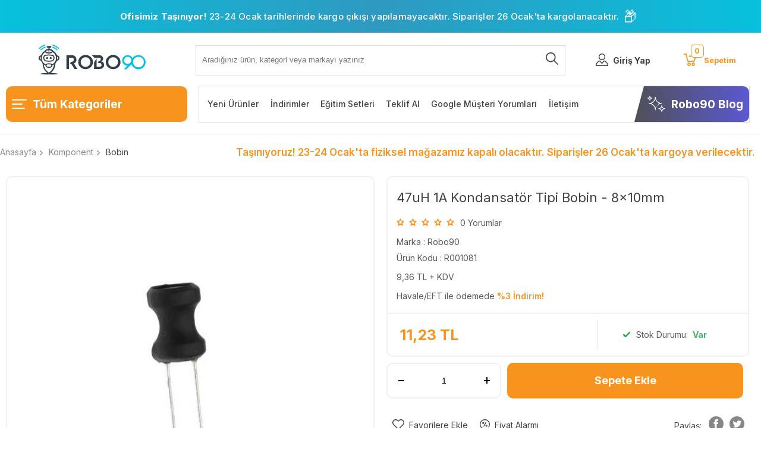

--- FILE ---
content_type: text/html; charset=UTF-8
request_url: https://www.robo90.com/47uh-1a-kondansator-tipi-bobin-8x10mm
body_size: 48831
content:
<!doctype html>
<html lang="tr-TR" >
<head>
<meta charset="utf-8">
<title>47uH 1A Kondansatör Tipi Bobin - 8x10mm Satın Al | Robo90</title>
<meta name="description" content="47uH 1A Kondansatör Tipi Bobin - 8x10mm Bobin Bobin, uygulanan akımı manyetik alan olarak depolamaktadır. Bobin manyetik bir çekirdek ve bakır telden oluşmaktadır. Piyasada en çok kullanılan bobin çeşidi kondansatör tipi bobinlerdir. Switch mode regülatörlerde sıklıkla kullanılmaktadır.Teknik Özelli" />
<meta name="copyright" content="T-Soft E-Ticaret Sistemleri" />
<meta name="robots" content="index,follow" /><link rel="canonical" href="https://www.robo90.com/47uh-1a-kondansator-tipi-bobin-8x10mm" /><meta property="og:image" content="https://www.robo90.com/47uh-1a-kondansator-tipi-bobin-8x10mm-bobin-robo90-robo90-42288-11-O.jpg"/>
                <meta property="og:image:width" content="300" />
                <meta property="og:image:height" content="300" />
                <meta property="og:type" content="product" />
                <meta property="og:title" content="47uH 1A Kondansatör Tipi Bobin - 8x10mm Satın Al | Robo90" />
                <meta property="og:description" content="47uH 1A Kondansatör Tipi Bobin - 8x10mm Bobin Bobin, uygulanan akımı manyetik alan olarak depolamaktadır. Bobin manyetik bir çekirdek ve bakır telden oluşmaktadır. Piyasada en çok kullanılan bobin çeşidi kondansatör tipi bobinlerdir. Switch mode regülatörlerde sıklıkla kullanılmaktadır.Teknik Özelli" />
                <meta property="product:availability" content="in stock" />
                <meta property="og:url" content="https://www.robo90.com/47uh-1a-kondansator-tipi-bobin-8x10mm" />
                <meta property="og:site_name" content="Robo90.com" />
                <meta name="twitter:card" content="summary" />
                <meta name="twitter:title" content="47uH 1A Kondansatör Tipi Bobin - 8x10mm Satın Al | Robo90" />
                <meta name="twitter:description" content="47uH 1A Kondansatör Tipi Bobin - 8x10mm Bobin Bobin, uygulanan akımı manyetik alan olarak depolamaktadır. Bobin manyetik bir çekirdek ve bakır telden oluşmaktadır. Piyasada en çok kullanılan bobin çeşidi kondansatör tipi bobinlerdir. Switch mode regülatörlerde sıklıkla kullanılmaktadır.Teknik Özelli" />
                <meta name="twitter:image" content="https://www.robo90.com/47uh-1a-kondansator-tipi-bobin-8x10mm-bobin-robo90-robo90-42288-11-O.jpg" />
            <script type="text/javascript">
                try {
                    var PAGE_TYPE = 'product';
                    var MEMBER_INFO = {"ID":0,"CODE":"","FIRST_NAME":"","BIRTH_DATE":"","GENDER":"","LAST_NAME":"","MAIL":"","MAIL_HASH":"","PHONE":"","PHONE_HASH":"","PHONE_HASH_SHA":"","GROUP":0,"TRANSACTION_COUNT":0,"REPRESENTATIVE":"","KVKK":-1,"COUNTRY":"TR","E_COUNTRY":""};
                    var IS_VENDOR = 0;
                    var MOBILE_ACTIVE = false;
                    var SEPET_MIKTAR = '0';
                    var SEPET_TOPLAM = '0,00';
                    var SESS_ID = '549a799a86ee15414143cbc93d145b55';
                    var LANGUAGE = 'tr';
                    var CURRENCY = 'TL'; 
                    var SEP_DEC = ',';    
                    var SEP_THO = '.';
                    var SERVICE_INFO = null;
                    var CART_CSRF_TOKEN = '1463413ef7fabf41565d6cd2744f3024b9d2332e3f0a24b0a95e3af067f39c0b';
                    var CSRF_TOKEN = '8JpQ7mViI25ukJJlgcYNSjCdFMpXRn3b7l1KnezAIv8=';
                    var KVKK_REQUIRED = 1;
                }
                catch(err) { }
                
                const DYNAMIC_LOADING_SHOW_BUTTON = 0;

            </script>
            <!--cache-->
<link rel="preload" as="font" href="https://www.robo90.com/theme/v4-robo90/sub_theme/genel/firat/v4/font/font/tsoft.woff?91661963" type="font/woff" crossorigin="anonymous">
<link rel="stylesheet" property="stylesheet" type="text/css" href="/theme/standart/css/opensans.css" />
<link rel="stylesheet" property="stylesheet" type="text/css" href="https://www.robo90.com/theme/v4-robo90/sub_theme/genel/firat/user_v4/standart.css?v=1768200772" />
<link rel="stylesheet" property="stylesheet" type="text/css" href="https://www.robo90.com/theme/v4-robo90/sub_theme/genel/firat/user_v4/default.css?v=1768200772" />
<link rel="stylesheet" property="stylesheet" type="text/css" href="https://www.robo90.com/theme/v4-robo90/sub_theme/genel/firat/user_v4/popup.css?v=1768200772" />
<link rel="stylesheet" property="stylesheet" type="text/css" href="https://www.robo90.com/theme/v4-robo90/sub_theme/genel/firat/user_v4/yorum.css?v=1768200772" />
<link rel="stylesheet" property="stylesheet" type="text/css" href="https://www.robo90.com/theme/v4-robo90/sub_theme/form/firat/user_v4/form.css?v=1768200772" />
<link rel="stylesheet" property="stylesheet" type="text/css" href="https://www.robo90.com/theme/v4-robo90/sub_theme/ust/firat/user_v4/ust.css?v=1768200772" />
<link rel="stylesheet" property="stylesheet" type="text/css" href="https://www.robo90.com/theme/v4-robo90/sub_theme/buton/firat/user_buton/buton.css?v=1768200772" />
<link rel="stylesheet" property="stylesheet" type="text/css" href="https://www.robo90.com/theme/v4-robo90/sub_theme/blok/firat/user_blok/blok.css?v=1768200772" />
<link rel="stylesheet" property="stylesheet" type="text/css" href="https://www.robo90.com/theme/v4-robo90/sub_theme/vitrin/firat/user_vitrin/vitrin.css?v=1768200772" />
<link rel="stylesheet" property="stylesheet" type="text/css" href="https://www.robo90.com/theme/v4-robo90/sub_theme/alt/firat/user_v4/alt.css?v=1768200772" />
<link rel="stylesheet" property="stylesheet" type="text/css" href="https://www.robo90.com/theme/v4-robo90/sub_theme/interaktif_vitrin/firat/user_interaktif_vitrin/interaktif_vitrin.css?v=1768200772" />
<link rel="stylesheet" property="stylesheet" type="text/css" href="https://www.robo90.com/theme/v4-robo90/sub_theme/genel/firat/user_v4/datepicker.css?v=1768200772" />
<script type="text/javascript" src="/srv/compressed/load/js/js1768200772.js"></script>
<script src="/js/tsoftapps/v4/header.js?v=1768200772"></script>
<link rel="shortcut icon" href="//robo90.com/Data/EditorFiles/favicon.png" />
<link rel="icon" type="image/gif" href="//robo90.com/Data/EditorFiles/favicon.png" />
<link rel="search" href="/xml/opensearchdescription.php" type="application/opensearchdescription+xml" title="Robo90 | Arduino, 3D Yazıcı, Robotik, Komponent Elektronik Malzeme Satış Sitesi" />
<!-- if responsive lisans aktif ise -->
<meta name="viewport" content="width=device-width, initial-scale=1.0, maximum-scale=1.0, user-scalable=no">
<style type="text/css">
.image-wrapper {
padding-bottom: 100%
}
</style>
<link rel="preconnect" href="https://fonts.googleapis.com">
<link rel="preconnect" href="https://fonts.gstatic.com" crossorigin>
<link href="https://fonts.googleapis.com/css2?family=Inter:wght@300;400;500;600;700&display=swap" rel="stylesheet"><!-- Google Tag Manager -->
<script>
(function(w,d,s,l,i){w[l]=w[l]||[];w[l].push({'gtm.start':
new Date().getTime(),event:'gtm.js'});
var f=d.getElementsByTagName(s)[0],
j=d.createElement(s),dl=l!='dataLayer'?'&l='+l:'';j.async=true;j.src=
'https://www.googletagmanager.com/gtm.js?id='+i+dl;f.parentNode.insertBefore(j,f);
})(window,document,'script','dataLayer','GTM-WHX3D79');
</script>
<!-- End Google Tag Manager --><meta name="p:domain_verify" content="31cfa37529c4c408e8503596caa7f832"/><meta name="facebook-domain-verification" content="nnde7cxtdwdzw06c9zdwu4m479nsb8" /><meta name="theme-color" content="#00c1de">
<meta name="mobile-web-app-capable" content="yes"><!-- T-Soft Apps - V5 - Facebook Dönüşümler API - Tracking Code Head Start -->
<script>
if(typeof window.FB_EVENT_ID == 'undefined'){
window.FB_EVENT_ID = "fb_" + new Date().getTime();
}
</script>
<!-- T-Soft Apps - V5 - Facebook Dönüşümler API - Tracking Code Head End --><script>
if(typeof window.FB_EVENT_ID == 'undefined'){
window.FB_EVENT_ID = "fb_" + new Date().getTime();
}
</script><!-- T-Soft Apps - v5 Google GTAG - Tracking Code Start -->
<script>
var GOOGLE_APP_HEAD = {
GA4_TRACKING_ID: 'G-WEXXS31L4T',
params: {
GA4_TRACKING_ID: 'G-WEXXS31L4T',
GTAG_TRACKING_ID: '',
},
run: () => {
for (const [key, value] of Object.entries(GOOGLE_APP_HEAD.params)) {
GOOGLE_APP_HEAD.params[key] = value === '{{' + key + '}}' || value === '' ? '' : value;
}
let script = document.createElement('script');
script.src = 'https://www.googletagmanager.com/gtag/js?id=' + (GOOGLE_APP_HEAD.params.GA4_TRACKING_ID || GOOGLE_APP_HEAD.params.GTAG_TRACKING_ID);
script.async = true;
document.head.appendChild(script);
}
}
GOOGLE_APP_HEAD.run();
function gtag() {
dataLayer.push(arguments);
}
</script>
<!-- T-Soft Apps - v5 Google GTAG - Tracking Code End -->
<script>
var RATE = {"USD_TO_TL":43.2,"EUR_TO_TL":50.8019};
var DECIMAL_LENGTH = 2;
var showHeaderCart = true;
var showAdd2CartPopup = true;
var PAGE_LINK = { OFFER : '' , OFFER_CONFIRMATION : '', CART : 'sepet', ORDER : 'order' };
var PRODUCT_DATA = [] , CATEGORY_DATA = {} , BRAND_DATA = {};
var ENDPOINT_PREFIX = '';
</script>
</head>
<body><!-- Google Tag Manager (noscript) -->
<noscript><iframe src="https://www.googletagmanager.com/ns.html?id=GTM-WHX3D79"
height="0" width="0" style="display:none;visibility:hidden"></iframe></noscript>
<!-- End Google Tag Manager (noscript) -->
<input type="hidden" id="cookie-law" value="0" />
<div id="mainWrapper" class="fl"><script type="text/javascript">
    $(document).ready(function () {
        var leftCol = true;
        var rightCol = true;
        var leftContent = $('#leftColumn').html().trim();
        var rightContent = $('#rightColumn').html().trim();
        var contentWrap = $('.contentWrapper');
        var content = $('#mainColumn');
        if (leftContent == '') {
            leftCol = false;
            $('#leftColumn').remove();
        }
        if (rightContent == '') {
            rightCol = false;
            $('#rightColumn').remove();
        }
        if (leftCol && rightCol) {
            contentWrap.attr('id', 'threeCol');
            content.addClass('col-8 col-md-6 col-sm-12');
        }
        else if (leftCol || rightCol) {
            contentWrap.attr('id', 'twoCol');
            content.addClass('col-10 col-md-9 col-sm-12');
        }
        else {
            contentWrap.attr('id', 'oneCol');
            content.addClass('col-12');
        }
    });
</script>
<div id="skeletonWrap" class="fl">
    <div id="skeleton" class="fl col-12">
        <header class="col col-12">
            <div id="header" class="row">
                <div class="col-12 fl ust-banner newyear-banner"
role="banner"
aria-label="1500 TL ve üzeri alışverişlerde kargo ücretsiz">
<span class="banner-text">
<b>Ofisimiz Taşınıyor! </b>23-24 Ocak tarihlerinde kargo çıkışı yapılamayacaktır. Siparişler 26 Ocak'ta kargolanacaktır.
</span>
<span class="newyear-icon-box" aria-hidden="true">📦</span>
</div>
<style>
.newyear-banner {
position: relative;
z-index: 1;
overflow: hidden;
background: linear-gradient(90deg, #07c1dd, #2f99c1, #07c1dd);
color: #ffffff;
text-align: center;
padding: 5px 0;
font-size: 15px;
font-weight: 500;
letter-spacing: 0.2px;
}
.banner-text,
.newyear-icon-box {
position: relative;
z-index: 3;
}
.newyear-banner b {
font-weight: 700;
}
.newyear-icon-box {
margin: 0 6px;
font-size: x-large;
}
@media (max-width: 768px) {
.newyear-icon-box {
font-size: 16px;
}
.newyear-banner {
padding: 20px 0;
}
}
</style><!--cache--> <style>
#headerMain {
border-bottom: 1px solid #F1F1F1;
margin-bottom: 10px;
}
.kat-ust {
border-radius: 10px;
}
</style>
<div id="pageOverlay" class="col-12 animate"></div>
<div id="mobileMenu" class="col pb forMobile">
<div id="closeMobileMenu" class="fl col-12 ">
<div class="row mb blockLightBg">
<div class="col col-12 menu-up passive">
<span class="">Menü</span>
<i class="pos-a pos-top pos-right icon-cancel "></i>
</div>
</div>
</div>
<div id="mobileMenuMain" class="col col-12">
<ul class="fl col-12">
<li class="fl col-12 mobile-menu-cat-item">
<a href="/" title="Robo90 Anasayfa"><span class="col col-12 ease toggle">Anasayfa</span></a>
</li>
<li class="fl col-12 mobile-menu-cat-item">
<a href="/iletisim" title="İletişim"><span class="col col-12 ease toggle">İletişim</span></a>
</li>
<li class="fl col-12 mobile-menu-cat-item">
<span class="col col-12 ease toggle">
3D Yazıcı & CNC
<i class="icon-arrow-simple-down fr"></i>
</span>
<ul class="box p-top col-12">
<li class="fl col-12">
<a href="/3d-yazici" title="3D Yazıcı Modelleri"
class="col col-12">3D Yazıcı Modelleri</a>
</li>
<li class="fl col-12">
<a href="/3d-kalem-yazici" title="3D Kalem Yazıcı"
class="col col-12">3D Kalem Yazıcı</a>
</li>
<li class="fl col-12">
<a href="/3d-yazici-parcalari" title="3D Yazıcı Parçaları"
class="col col-12">3D Yazıcı Parçaları</a>
</li>
<li class="fl col-12">
<a href="/filament-recine" title="Filament & Reçine"
class="col col-12">Filament & Reçine</a>
</li>
<li class="fl col-12">
<a href="/lazer-cnc-ve-cnc-bilesenleri" title="Lazer - CNC ve CNC Bileşenleri"
class="col col-12">Lazer - CNC ve CNC Bileşenleri</a>
</li>
<li class="fl col-12">
<a href="/3d-tarayici" title="3D Tarayıcı"
class="col col-12">3D Tarayıcı</a>
</li>
<li class="fl col-12 ">
<a href="/3d-yazici-cnc" title="3D Yazıcı & CNC"
class="col col-12 t-gor ">Tümünü Gör</a>
</li>
</ul>
</li>
<li class="fl col-12 mobile-menu-cat-item">
<span class="col col-12 ease toggle">
Arduino®
<i class="icon-arrow-simple-down fr"></i>
</span>
<ul class="box p-top col-12">
<li class="fl col-12">
<a href="/arduino-modelleri" title="Arduino Modelleri"
class="col col-12">Arduino Modelleri</a>
</li>
<li class="fl col-12">
<a href="/arduino-sensor-modul" title="Sensör / Modül - Arduino Uyumlu"
class="col col-12">Sensör / Modül - Arduino Uyumlu</a>
</li>
<li class="fl col-12">
<a href="/arduino-uyumlu-shield" title="Shield - Arduino Uyumlu"
class="col col-12">Shield - Arduino Uyumlu</a>
</li>
<li class="fl col-12">
<a href="/arduino-setleri" title="Set Çeşitleri - Arduino Uyumlu"
class="col col-12">Set Çeşitleri - Arduino Uyumlu</a>
</li>
<li class="fl col-12 ">
<a href="/arduino" title="Arduino®"
class="col col-12 t-gor ">Tümünü Gör</a>
</li>
</ul>
</li>
<li class="fl col-12 mobile-menu-cat-item">
<span class="col col-12 ease toggle">
Raspberry Pi
<i class="icon-arrow-simple-down fr"></i>
</span>
<ul class="box p-top col-12">
<li class="fl col-12">
<a href="/raspberry-pi-modelleri" title="Raspberry Pi Modelleri"
class="col col-12">Raspberry Pi Modelleri</a>
</li>
<li class="fl col-12">
<a href="/raspberry-pi-aksesuar" title="Raspberry Pi Aksesuar"
class="col col-12">Raspberry Pi Aksesuar</a>
</li>
<li class="fl col-12">
<a href="/raspberry-pi-setleri" title="Raspberry Pi Setleri"
class="col col-12">Raspberry Pi Setleri</a>
</li>
<li class="fl col-12 ">
<a href="/raspberry-pi" title="Raspberry Pi"
class="col col-12 t-gor ">Tümünü Gör</a>
</li>
</ul>
</li>
<li class="fl col-12 mobile-menu-cat-item">
<span class="col col-12 ease toggle">
Drone & RC
<i class="icon-arrow-simple-down fr"></i>
</span>
<ul class="box p-top col-12">
<li class="fl col-12">
<a href="/tekerlek" title="Tekerlek"
class="col col-12">Tekerlek</a>
</li>
<li class="fl col-12">
<a href="/drone-aksesuarlari" title="Drone Aksesuarları"
class="col col-12">Drone Aksesuarları</a>
</li>
<li class="fl col-12">
<a href="/stem" title="STEM - Robotik - Eğitim"
class="col col-12">STEM - Robotik - Eğitim</a>
</li>
<li class="fl col-12 ">
<a href="/drone-rc" title="Drone & RC"
class="col col-12 t-gor ">Tümünü Gör</a>
</li>
</ul>
</li>
<li class="fl col-12 mobile-menu-cat-item">
<span class="col col-12 ease toggle">
Elektronik Kart
<i class="icon-arrow-simple-down fr"></i>
</span>
<ul class="box p-top col-12">
<li class="fl col-12">
<a href="/moduller" title="Modüller"
class="col col-12">Modüller</a>
</li>
<li class="fl col-12">
<a href="/voltaj-regulator-kartlari" title="Voltaj Regülatör Kartları"
class="col col-12">Voltaj Regülatör Kartları</a>
</li>
<li class="fl col-12">
<a href="/role-mosfet-kartlari" title="Röle - Mosfet Kartları"
class="col col-12">Röle - Mosfet Kartları</a>
</li>
<li class="fl col-12">
<a href="/amfi-ses-kartlari" title="Amfi - Ses Kartları"
class="col col-12">Amfi - Ses Kartları</a>
</li>
<li class="fl col-12">
<a href="/donusturucu" title="Dönüştürücü"
class="col col-12">Dönüştürücü</a>
</li>
<li class="fl col-12">
<a href="/programlayici" title="Programlayıcı"
class="col col-12">Programlayıcı</a>
</li>
<li class="fl col-12">
<a href="/gelistirme-kartlari" title="Geliştirme Kartları"
class="col col-12">Geliştirme Kartları</a>
</li>
<li class="fl col-12 ">
<a href="/elektronik-kart" title="Elektronik Kart"
class="col col-12 t-gor ">Tümünü Gör</a>
</li>
</ul>
</li>
<li class="fl col-12 mobile-menu-cat-item">
<span class="col col-12 ease toggle">
Güç - Batarya - Adaptör
<i class="icon-arrow-simple-down fr"></i>
</span>
<ul class="box p-top col-12">
<li class="fl col-12">
<a href="/pil-batarya" title="Pil - Batarya"
class="col col-12">Pil - Batarya</a>
</li>
<li class="fl col-12">
<a href="/guc-kaynaklari" title="Güç Kaynakları"
class="col col-12">Güç Kaynakları</a>
</li>
<li class="fl col-12">
<a href="/pil-yuvasi" title="Pil Yuvası"
class="col col-12">Pil Yuvası</a>
</li>
<li class="fl col-12">
<a href="/sarj-devreleri" title="Şarj Devreleri"
class="col col-12">Şarj Devreleri</a>
</li>
<li class="fl col-12">
<a href="/gunes-paneli-pili" title="Güneş Paneli - Pili"
class="col col-12">Güneş Paneli - Pili</a>
</li>
<li class="fl col-12 ">
<a href="/guc-batarya-adaptor" title="Güç - Batarya - Adaptör"
class="col col-12 t-gor ">Tümünü Gör</a>
</li>
</ul>
</li>
<li class="fl col-12 mobile-menu-cat-item">
<span class="col col-12 ease toggle">
Prototipleme - Lehimleme
<i class="icon-arrow-simple-down fr"></i>
</span>
<ul class="box p-top col-12">
<li class="fl col-12">
<a href="/bakir-plaket-pertinaks" title="Bakır Plaket - Pertinaks"
class="col col-12">Bakır Plaket - Pertinaks</a>
</li>
<li class="fl col-12">
<a href="/havya-lehim" title="Havya - Lehim"
class="col col-12">Havya - Lehim</a>
</li>
<li class="fl col-12">
<a href="/breadboard" title="Breadboard"
class="col col-12">Breadboard</a>
</li>
<li class="fl col-12 ">
<a href="/prototipleme-lehimleme" title="Prototipleme - Lehimleme"
class="col col-12 t-gor ">Tümünü Gör</a>
</li>
</ul>
</li>
<li class="fl col-12 mobile-menu-cat-item">
<span class="col col-12 ease toggle">
Kablosuz Haberleşme
<i class="icon-arrow-simple-down fr"></i>
</span>
<ul class="box p-top col-12">
<li class="fl col-12">
<a href="/bluetooth" title="Bluetooth"
class="col col-12">Bluetooth</a>
</li>
<li class="fl col-12">
<a href="/wifi" title="WiFi"
class="col col-12">WiFi</a>
</li>
<li class="fl col-12">
<a href="/rf-moduller" title="RF Modüller"
class="col col-12">RF Modüller</a>
</li>
<li class="fl col-12">
<a href="/rfid-okuyucular-etiketler" title="RFID Okuyucular ve Etiketler"
class="col col-12">RFID Okuyucular ve Etiketler</a>
</li>
<li class="fl col-12">
<a href="/anten-cesitleri" title="Anten Çeşitleri"
class="col col-12">Anten Çeşitleri</a>
</li>
<li class="fl col-12">
<a href="/gps-gsm-gprs" title="GPS / GSM / GPRS"
class="col col-12">GPS / GSM / GPRS</a>
</li>
<li class="fl col-12 ">
<a href="/kablosuz-haberlesme" title="Kablosuz Haberleşme"
class="col col-12 t-gor ">Tümünü Gör</a>
</li>
</ul>
</li>
<li class="fl col-12 mobile-menu-cat-item">
<span class="col col-12 ease toggle">
Araç - Gereç
<i class="icon-arrow-simple-down fr"></i>
</span>
<ul class="box p-top col-12">
<li class="fl col-12">
<a href="/kablo-bagi" title="Kablo Bağı"
class="col col-12">Kablo Bağı</a>
</li>
<li class="fl col-12">
<a href="/bant-cesitleri" title="Bant Çeşitleri"
class="col col-12">Bant Çeşitleri</a>
</li>
<li class="fl col-12">
<a href="/makaron-cesitleri" title="Makaron Çeşitleri"
class="col col-12">Makaron Çeşitleri</a>
</li>
<li class="fl col-12">
<a href="/el-aletleri" title="El Aletleri"
class="col col-12">El Aletleri</a>
</li>
<li class="fl col-12">
<a href="/olcu-aletleri" title="Ölçü Aletleri"
class="col col-12">Ölçü Aletleri</a>
</li>
<li class="fl col-12">
<a href="/yapistirici-silikon" title="Yapıştırıcı - Silikon"
class="col col-12">Yapıştırıcı - Silikon</a>
</li>
<li class="fl col-12">
<a href="/malzeme-proje-kutusu" title="Malzeme / Proje Kutusu"
class="col col-12">Malzeme / Proje Kutusu</a>
</li>
<li class="fl col-12">
<a href="/alyan" title="Alyan"
class="col col-12">Alyan</a>
</li>
<li class="fl col-12">
<a href="/diger-arac-gerecler" title="Diğer Araç Gereçler"
class="col col-12">Diğer Araç Gereçler</a>
</li>
<li class="fl col-12 ">
<a href="/elektrik-elektronik-arac-gerec" title="Araç - Gereç"
class="col col-12 t-gor ">Tümünü Gör</a>
</li>
</ul>
</li>
<li class="fl col-12 mobile-menu-cat-item">
<span class="col col-12 ease toggle">
Komponent
<i class="icon-arrow-simple-down fr"></i>
</span>
<ul class="box p-top col-12">
<li class="fl col-12">
<a href="/direnc" title="Direnç"
class="col col-12">Direnç</a>
</li>
<li class="fl col-12">
<a href="/kondansator" title="Kondansatör"
class="col col-12">Kondansatör</a>
</li>
<li class="fl col-12">
<a href="/sigorta" title="Sigorta"
class="col col-12">Sigorta</a>
</li>
<li class="fl col-12">
<a href="/mosfet" title="MOSFET"
class="col col-12">MOSFET</a>
</li>
<li class="fl col-12">
<a href="/transistor" title="Transistör"
class="col col-12">Transistör</a>
</li>
<li class="fl col-12">
<a href="/role" title="Röle"
class="col col-12">Röle</a>
</li>
<li class="fl col-12">
<a href="/entegreler" title="Entegreler"
class="col col-12">Entegreler</a>
</li>
<li class="fl col-12">
<a href="/bobin" title="Bobin"
class="col col-12">Bobin</a>
</li>
<li class="fl col-12">
<a href="/diyot" title="Diyot"
class="col col-12">Diyot</a>
</li>
<li class="fl col-12">
<a href="/led" title="LED"
class="col col-12">LED</a>
</li>
<li class="fl col-12">
<a href="/buton-switch-anahtar" title="Buton - Switch - Anahtar"
class="col col-12">Buton - Switch - Anahtar</a>
</li>
<li class="fl col-12">
<a href="/pot-trimpot" title="Potansiyometre - Trimpot"
class="col col-12">Potansiyometre - Trimpot</a>
</li>
<li class="fl col-12">
<a href="/sogutucu" title="Soğutucu"
class="col col-12">Soğutucu</a>
</li>
<li class="fl col-12">
<a href="/keypad-tus-takimi" title="Keypad (Tuş Takımı)"
class="col col-12">Keypad (Tuş Takımı)</a>
</li>
<li class="fl col-12">
<a href="/joystick" title="Joystick"
class="col col-12">Joystick</a>
</li>
<li class="fl col-12">
<a href="/konnektor-klemens-header" title="Konnektör - Klemens - Header"
class="col col-12">Konnektör - Klemens - Header</a>
</li>
<li class="fl col-12">
<a href="/buzzer-hoparlor" title="Buzzer - Hoparlör"
class="col col-12">Buzzer - Hoparlör</a>
</li>
<li class="fl col-12">
<a href="/voltaj-regulatoru" title="Voltaj Regülatörü"
class="col col-12">Voltaj Regülatörü</a>
</li>
<li class="fl col-12">
<a href="/peltier" title="Peltier"
class="col col-12">Peltier</a>
</li>
<li class="fl col-12">
<a href="/kristal" title="Kristal"
class="col col-12">Kristal</a>
</li>
<li class="fl col-12 ">
<a href="/komponent" title="Komponent"
class="col col-12 t-gor ">Tümünü Gör</a>
</li>
</ul>
</li>
<li class="fl col-12 text-upper mobile-menu-cat-item">
<a href="/lcd-ekran-display" title="LCD - Ekran - Display" class="col col-12 ">
LCD - Ekran - Display</a>
</li>
<li class="fl col-12 mobile-menu-cat-item">
<span class="col col-12 ease toggle">
Mekanik
<i class="icon-arrow-simple-down fr"></i>
</span>
<ul class="box p-top col-12">
<li class="fl col-12">
<a href="/mil-tutucu" title="Mil Tutucu"
class="col col-12">Mil Tutucu</a>
</li>
<li class="fl col-12">
<a href="/mil" title="Mil"
class="col col-12">Mil</a>
</li>
<li class="fl col-12">
<a href="/civata-somun-pul" title="Cıvata - Somun - Pul"
class="col col-12">Cıvata - Somun - Pul</a>
</li>
<li class="fl col-12">
<a href="/aralayici" title="Aralayıcı"
class="col col-12">Aralayıcı</a>
</li>
<li class="fl col-12">
<a href="/rulman" title="Rulman"
class="col col-12">Rulman</a>
</li>
<li class="fl col-12">
<a href="/miknatis" title="Mıknatıs"
class="col col-12">Mıknatıs</a>
</li>
<li class="fl col-12">
<a href="/pnomatik" title="Pnömatik"
class="col col-12">Pnömatik</a>
</li>
<li class="fl col-12">
<a href="/kasnak" title="Kasnak"
class="col col-12">Kasnak</a>
</li>
<li class="fl col-12">
<a href="/kaplin" title="Kaplin"
class="col col-12">Kaplin</a>
</li>
<li class="fl col-12 ">
<a href="/mekanik" title="Mekanik"
class="col col-12 t-gor ">Tümünü Gör</a>
</li>
</ul>
</li>
<li class="fl col-12 mobile-menu-cat-item">
<span class="col col-12 ease toggle">
Motor - Motor Sürücüler
<i class="icon-arrow-simple-down fr"></i>
</span>
<ul class="box p-top col-12">
<li class="fl col-12">
<a href="/motor-suruculer" title="Motor Sürücüler"
class="col col-12">Motor Sürücüler</a>
</li>
<li class="fl col-12">
<a href="/servo-motor" title="Servo Motor"
class="col col-12">Servo Motor</a>
</li>
<li class="fl col-12">
<a href="/step-motor" title="Step Motor"
class="col col-12">Step Motor</a>
</li>
<li class="fl col-12">
<a href="/dc-motor" title="DC Motor"
class="col col-12">DC Motor</a>
</li>
<li class="fl col-12">
<a href="/fan" title="Fan"
class="col col-12">Fan</a>
</li>
<li class="fl col-12">
<a href="/sivi-hava-pompa" title="Sıvı/Hava Pompa"
class="col col-12">Sıvı/Hava Pompa</a>
</li>
<li class="fl col-12 ">
<a href="/motor-motor-suruculer" title="Motor - Motor Sürücüler"
class="col col-12 t-gor ">Tümünü Gör</a>
</li>
</ul>
</li>
<li class="fl col-12 mobile-menu-cat-item">
<span class="col col-12 ease toggle">
Kablo - Jumper
<i class="icon-arrow-simple-down fr"></i>
</span>
<ul class="box p-top col-12">
<li class="fl col-12">
<a href="/krokodil-kablo" title="Krokodil Kablo"
class="col col-12">Krokodil Kablo</a>
</li>
<li class="fl col-12">
<a href="/usb-kablo" title="USB Kablo"
class="col col-12">USB Kablo</a>
</li>
<li class="fl col-12">
<a href="/ses-ve-goruntu-kablolari" title="Ses ve Görüntü Kabloları"
class="col col-12">Ses ve Görüntü Kabloları</a>
</li>
<li class="fl col-12">
<a href="/montaj-kablosu" title="Montaj Kablosu"
class="col col-12">Montaj Kablosu</a>
</li>
<li class="fl col-12">
<a href="/jst-kablo" title="JST Kablo"
class="col col-12">JST Kablo</a>
</li>
<li class="fl col-12">
<a href="/guc-kablolari" title="Güç Kabloları"
class="col col-12">Güç Kabloları</a>
</li>
<li class="fl col-12">
<a href="/jumper-kablolar" title="Jumper Kablolar"
class="col col-12">Jumper Kablolar</a>
</li>
<li class="fl col-12 ">
<a href="/kablo-jumper" title="Kablo - Jumper"
class="col col-12 t-gor ">Tümünü Gör</a>
</li>
</ul>
</li>
<li class="fl col-12 mobile-menu-cat-item">
<span class="col col-12 ease toggle">
Ölçü ve Test Aleti
<i class="icon-arrow-simple-down fr"></i>
</span>
<ul class="box p-top col-12">
<li class="fl col-12">
<a href="/osiloskop" title="Osiloskop"
class="col col-12">Osiloskop</a>
</li>
<li class="fl col-12">
<a href="/voltmetre-ampermetre" title="Voltmetre - Ampermetre"
class="col col-12">Voltmetre - Ampermetre</a>
</li>
<li class="fl col-12">
<a href="/multimetre" title="Multimetre"
class="col col-12">Multimetre</a>
</li>
<li class="fl col-12">
<a href="/termostat" title="Termostat"
class="col col-12">Termostat</a>
</li>
<li class="fl col-12">
<a href="/termometre-nem-olcer" title="Termometre - Nem Ölçer"
class="col col-12">Termometre - Nem Ölçer</a>
</li>
<li class="fl col-12">
<a href="/diger-olcu-ve-test-aletleri" title="Diğer Ölçü ve Test Aletleri"
class="col col-12">Diğer Ölçü ve Test Aletleri</a>
</li>
<li class="fl col-12 ">
<a href="/olcu-test-aleti" title="Ölçü ve Test Aleti"
class="col col-12 t-gor ">Tümünü Gör</a>
</li>
</ul>
</li>
<li class="fl col-12 mobile-menu-cat-item">
<span class="col col-12 ease toggle">
Sensör
<i class="icon-arrow-simple-down fr"></i>
</span>
<ul class="box p-top col-12">
<li class="fl col-12">
<a href="/mesafe-cizgi-cisim-algilama" title="Mesafe - Çizgi - Cisim Algılama"
class="col col-12">Mesafe - Çizgi - Cisim Algılama</a>
</li>
<li class="fl col-12">
<a href="/sicaklik-nem" title="Sıcaklık - Nem"
class="col col-12">Sıcaklık - Nem</a>
</li>
<li class="fl col-12">
<a href="/ivme-titresim-egim-jiroskop" title="İvme - Titreşim - Eğim - Jiroskop"
class="col col-12">İvme - Titreşim - Eğim - Jiroskop</a>
</li>
<li class="fl col-12">
<a href="/gaz" title="Gaz"
class="col col-12">Gaz</a>
</li>
<li class="fl col-12">
<a href="/isik-renk-ses" title="Işık - Renk - Ses"
class="col col-12">Işık - Renk - Ses</a>
</li>
<li class="fl col-12">
<a href="/biyometrik-medikal" title="Biyometrik - Medikal"
class="col col-12">Biyometrik - Medikal</a>
</li>
<li class="fl col-12">
<a href="/su-sivi-yagmur" title="Su - Sıvı - Yağmur"
class="col col-12">Su - Sıvı - Yağmur</a>
</li>
<li class="fl col-12">
<a href="/basinc-pusula" title="Basınç - Pusula"
class="col col-12">Basınç - Pusula</a>
</li>
<li class="fl col-12">
<a href="/agirlik" title="Kuvvet - Ağırlık"
class="col col-12">Kuvvet - Ağırlık</a>
</li>
<li class="fl col-12">
<a href="/dokunmatik-sensorler" title="Dokunmatik Sensörler"
class="col col-12">Dokunmatik Sensörler</a>
</li>
<li class="fl col-12">
<a href="/manyetik-miknatis" title="Manyetik - Mıknatıs"
class="col col-12">Manyetik - Mıknatıs</a>
</li>
<li class="fl col-12">
<a href="/voltaj-akim" title="Voltaj - Akım"
class="col col-12">Voltaj - Akım</a>
</li>
<li class="fl col-12">
<a href="/diger-sensorler" title="Diğer Sensörler"
class="col col-12">Diğer Sensörler</a>
</li>
<li class="fl col-12 ">
<a href="/sensor" title="Sensör"
class="col col-12 t-gor ">Tümünü Gör</a>
</li>
</ul>
</li>
</ul>
</div>
<div class="col col-12 pb" id="mobileOptions">
</div>
<div class="col col-12 p-left p-right acilir-menu-buttons">
<div class="col col-6">
<a id="loginMobile" href="/uye-girisi-sayfasi" class="box col-12 text-center">Üye Girişi</a>
</div>
<div class="col col-6">
<a id="regisMobile" href="/index.php?B=YeniUye" class="box col-12 text-center">Üye Ol</a>
</div>
</div>
<div class="col col-12 p-left p-right acilir-menu-yardim-buttons">
<div class="col col-6">
<a href="/egitim-setleri" class="box col-12 text-center" target="_blank">Eğitim Setleri</a>
</div>
<div class="col col-6">
<a href="/yeni-urunler" class="box col-12 text-center" target="_blank">Yeni Ürünler</a>
</div>
</div>
<div class="col col-12 p-left p-right acilir-menu-yardim-buttons">
<div class="col col-12">
<a href="https://blog.robo90.com/3d-baski-teklifi-alin/" class="box col-12 text-center" target="_blank" title="3D Baskı Hizmeti">3D Baskı Hizmeti</a>
</div>
</div>
<div class="col col-12 p-left p-right acilir-menu-yardim-buttons">
<div class="col col-6">
<a href="https://blog.robo90.com/" class="box col-12 text-center" target="_blank" title="Robo90 Blog" style="background: #00c1de; color: white;">Blog</a>
</div>
<div class="col col-6">
<a href="https://www.youtube.com/c/Robo90com/" class="box col-12 text-center" target="_blank" title="Robo90 YouTube" style="background: #ff0e0e; color: white;">YouTube</a>
</div>
</div>
</div>
<span id="backToTop">
<i class="fl lightBg text-center icon-arrow-simple-up icon-no-space d-flex"></i>
</span>
<div class="fl col-12 pos-r header-wrapper">
<div class="fl col-12" id="header-wrap">
<div class="fl col-12 whiteBg ">
<div class="col col-12 ease forDesktop-i " id="headerTop">
<div class="row">
<div class="inner">
<div class="d-flex j-space-between forDesktop-i fl col-12">
<div id="logo" class="col col-3 col-md-5 col-sm-12">
<a href="/">
<img src="https://robo90.com/Data/EditorFiles/tasarim/robo90-logo.svg" alt="Robo90 logo" width="180" height="52">
</a>
</div>
<div id="search" class="col col-6 col-md-5 pos-r col-sm-12">
<form id="FormAra" name="FormAra"
class="pos-r focus ease icon-custom icon-no-space"
action="/arama" method="get">
<input id="live-search" autocomplete="OFF" class="col withPlace ease" name="q" type="text" placeholder="Aradığınız ürün, kategori veya markayı yazınız" http-equiv="Content-Type" content="text/html; charset=UTF-8" />
<button type="submit" value="Ara"
class="fr icon-search icon-no-space text-custom-pink ease"
id="search-btn" aria-label="search"></button>
<div class="pos-a col-12 whiteBg box-border" id="live-search-box"
data-callback="searchCallback" style="visibility:hidden;">
<div class="box col-12 p-top">
<ul class="box col-12 p-bottom" ng-if="products.length > 0">
<li class="col col-12 text-title text-bold text-upper line-bottom">
<span class="row">
<i class="icon-cube"></i>
Ürünler
</span>
</li>
<li class="col col-12 p-left p-right" ng-repeat="product in products">
<a class="col col-12 text-description p-left p-right" ng-href="{{product.url}}">
<span class="search-image">
<img ng-src="{{product.image}}" alt="{{product.title}}" height="35" width="35">
</span>
{{product.title}}
</a>
</li>
</ul>
<ul class="box col-12 p-bottom" ng-if="categories.length > 0">
<li class="col col-12 text-title text-bold text-upper line-bottom">
<span class="row">
<i class="icon-sitemap"></i>
Kategoriler
</span>
</li>
<li class="col col-12" ng-repeat="category in categories">
<a class="col col-12 text-description" style="height: 40px;"
ng-href="{{category.url}}">{{category.title}}</a>
</li>
</ul>
<ul class="box col-12 p-bottom" ng-if="brands.length > 0">
<li class="col col-12 text-title text-bold text-upper line-bottom">
<span class="row">
<i class="icon-building"></i>
Markalar
</span>
</li>
<li class="col col-12" ng-repeat="brand in brands">
<a class="col col-12 text-description"
ng-href="{{brand.url}}">{{brand.title}}</a>
</li>
</ul>
<span class="box col-12 p-bottom"
ng-if="brands.length==0 && categories.length<1 && products.length<1">
Herhangi bir sonuç bulunamadı.
</span>
</div>
</div>
<script type="text/javascript">
var interval;
var keyHistory;
$(document).on('keydown', '#live-search', function(e) {
clearInterval(interval);
});
$(document).on('keyup', '#live-search', function(e) {
if (!/Android|webOS|iPhone|iPad|iPod|BlackBerry/i.test(navigator.userAgent) && $(window).width() > 768) {
if ($('#live-search').val() == '') {
$('#live-search-box').css({
'visibility': 'hidden'
});
} else {
interval = setInterval(function() {
if ($('#live-search').val() != keyHistory) {
$('#live-search-box').attr('data-url',
'/srv/service/product/searchAll/' +
$('#live-search').val())
.angularTemplate();
keyHistory = $('#live-search').val();
}
}, 1000);
}
}
});
function searchCallback(data) {
}
</script>
</form>
</div>
<div class="pos-r fr col col-3 col-md-6 d-flex j-space-evenly account-basket-fav-box">
<div class="pos-r fr drop-down hover col-5 user-login-container">
<span class="col col-12 drop-down-title d-flex">
<a href="/uye-girisi-sayfasi" class="d-flex color-434343">
<i class="icon-member-default text-custom-pink "></i> Giriş Yap
</a>
</span>
<ul class="pos-a pos-right whiteBg box-border top account-navigation-hesabim">
<li class="fl col-12 drop-down-item" id="user-login-button">
<a data-width="500" data-url="/srv/service/customer/login-form" href="#"
class="fl col-12 text-center authorLink popupWin">Üye Girişi</a>
</li>
<li class="fl col-12 drop-down-item" id="user-signup-button">
<a href="/uye-kayit"
class="fl col-12 text-center dn-xs authorLink">Üye Ol</a>
</li>
</ul>
</div>
<div class="fr col-7 account-basket">
<a href="/sepet" class="col d-flex basketLink" id="cart-soft-count">
<i class="icon-cart pos-r "> <span class="pos-a pos-top pos-right cart-soft-count">0</span> </i>
<b id="basket-text" class="dn-xs pl-5 basket-text" style="color: #F8941E;"> Sepetim</b>
</a>
</div>
</div>
</div>
</div>
</div>
</div>
<div class="col col-12 pb-20" id="headerMain">
<div class="row">
<div class="inner">
<div class="fl col-12 d-flex m-d-block">
<div class="fl forMobile col-12 d-flex j-space-between pt mobil-ust">
<div class="box col-sm-2 forMobile">
<span class="icon-menu icon-no-space icon-push-left text-custom-pink"
id="menuBtn"></span>
</div>
<div id="logo" class="col col-2 col-md-2 col-sm-6 col-xs-6 ease">
<a href="/">
<img src="https://robo90.com/Data/EditorFiles/tasarim/robo90-logo.svg" alt="Robo90 logo" width="144" height="41">
</a>
</div>
<div id="hmLinksMobile" class="pos-r fr col-sm-3 forMobile">
<div class="fr col-6">
<a href="/sepet" class="col text-upper d-flex basketLink">
<i class="icon-cart pos-r "> <span
class="pos-a pos-top pos-right cart-soft-count">0</span> </i>
</a>
</div>
<div id="hmAccountLinkWrap" class="pos-r col-6 fr drop-down hover">
<a data-width="500" data-url="/srv/service/customer/login-form" href="#"
class="col col-12 drop-down-title text-upper d-flex popupWin" aria-label="Üye Girişi">
<i class="icon-member-default text-custom-pink"></i>
<span class="dn-xs">Üye Girişi</span>
</a>
</div>
</div>
</div>
<div class="col col-12 dn-sticky pb forMobile">
<div class="row">
<div id="mobileSearch" class="fl col-12 "></div>
</div>
</div>
<div class="pos-r fl col-12 d-flex forDesktop-i ">
<div class="col-3 col p-left pos-r">
<div class="col-12 fl d-flex kat-ust c-pointer">
<img src="/Data/EditorFiles/tasarim/icons/cat.svg" alt="Tüm Kategoriler ikonu" width="45px" height="16px" class="col" aria-label="Menu"> <span>Tüm
Kategoriler</span>
</div>
<nav class=" fl col-12 pos-a top bgwhite dn-sticky d-none "
id="mainMenu">
<ul class="fl col-12 menu">
<li
class="fl col-12 drop-down hover overlay-wrap parentLink">
<span class="fl d-flex drop-down-title">
<a class="fl d-flex" lang="tr" href="/3d-yazici-cnc" title="3D Yazıcı & CNC"> <span
class="kat-icons col">
<img src="/Data/EditorFiles/tasarim/kat-icons/3d.svg" alt="3D Yazıcı & CNC kategori icon" loading="lazy" width="auto" height="auto">
</span> 3D Yazıcı & CNC</a>
</span>
<div
class="pos-a pos-top pos-left pos-right box whiteBg box-border b-top subMenu top">
<div class="fl col-12 dynamicMenu">
<ul class="fl col-12">
<li class="fl col-3 d-flex column">
<div class="box col-12 catImgWrapper">
<a href="/3d-yazici" title="3D Yazıcı Modelleri"><img src="/Data/EditorFiles/tasarim/kat-img/3d-printer-3d-yazici.webp" loading="lazy" width="80" height="80" alt="3D Yazıcı Modelleri" /></a>
</div>
<div class="box col-12 p-left link-wrap">
<a href="/3d-yazici" title="3D Yazıcı Modelleri"
class="fl col-12 text-semibold">3D Yazıcı Modelleri</a>
</div>
</li>
<li class="fl col-3 d-flex column">
<div class="box col-12 catImgWrapper">
<a href="/3d-kalem-yazici" title="3D Kalem Yazıcı"><img src="/Data/EditorFiles/tasarim/kat-img/3d-kalem.webp" loading="lazy" width="80" height="80" alt="3D Kalem Yazıcı" /></a>
</div>
<div class="box col-12 p-left link-wrap">
<a href="/3d-kalem-yazici" title="3D Kalem Yazıcı"
class="fl col-12 text-semibold">3D Kalem Yazıcı</a>
</div>
</li>
<li class="fl col-3 d-flex column">
<div class="box col-12 catImgWrapper">
<a href="/3d-yazici-parcalari" title="3D Yazıcı Parçaları"><img src="/Data/EditorFiles/tasarim/kat-img/3d-printer-parcalari.webp" loading="lazy" width="80" height="80" alt="3D Yazıcı Parçaları" /></a>
</div>
<div class="box col-12 p-left link-wrap">
<a href="/3d-yazici-parcalari" title="3D Yazıcı Parçaları"
class="fl col-12 text-semibold">3D Yazıcı Parçaları</a>
</div>
</li>
<li class="fl col-3 d-flex column">
<div class="box col-12 catImgWrapper">
<a href="/filament-recine" title="Filament & Reçine"><img src="/Data/EditorFiles/tasarim/kat-img/3d-printer-filament.webp" loading="lazy" width="80" height="80" alt="Filament & Reçine" /></a>
</div>
<div class="box col-12 p-left link-wrap">
<a href="/filament-recine" title="Filament & Reçine"
class="fl col-12 text-semibold">Filament & Reçine</a>
</div>
</li>
<li class="fl col-3 d-flex column">
<div class="box col-12 catImgWrapper">
<a href="/lazer-cnc-ve-cnc-bilesenleri" title="Lazer - CNC ve CNC Bileşenleri"><img src="/Data/EditorFiles/tasarim/kat-img/lazer-kategori.webp" loading="lazy" width="80" height="80" alt="Lazer - CNC ve CNC Bileşenleri" /></a>
</div>
<div class="box col-12 p-left link-wrap">
<a href="/lazer-cnc-ve-cnc-bilesenleri" title="Lazer - CNC ve CNC Bileşenleri"
class="fl col-12 text-semibold">Lazer - CNC ve CNC Bileşenleri</a>
</div>
</li>
<li class="fl col-3 d-flex column">
<div class="box col-12 catImgWrapper">
<a href="/3d-tarayici" title="3D Tarayıcı"><img src="/Data/EditorFiles/tasarim/kat-img/3d-tarayici-scanner.webp" loading="lazy" width="80" height="80" alt="3D Tarayıcı" /></a>
</div>
<div class="box col-12 p-left link-wrap">
<a href="/3d-tarayici" title="3D Tarayıcı"
class="fl col-12 text-semibold">3D Tarayıcı</a>
</div>
</li>
</ul>
</div>
</div>
</li>
<li
class="fl col-12 drop-down hover overlay-wrap parentLink">
<span class="fl d-flex drop-down-title">
<a class="fl d-flex" lang="tr" href="/arduino" title="Arduino®"> <span
class="kat-icons col">
<img src="/Data/EditorFiles/tasarim/kat-icons/pcb-card-a.svg" alt="Arduino® kategori icon" loading="lazy" width="auto" height="auto">
</span> Arduino®</a>
</span>
<div
class="pos-a pos-top pos-left pos-right box whiteBg box-border b-top subMenu top">
<div class="fl col-12 dynamicMenu">
<ul class="fl col-12">
<li class="fl col-3 d-flex column">
<div class="box col-12 catImgWrapper">
<a href="/arduino-modelleri" title="Arduino Modelleri"><img src="/Data/EditorFiles/tasarim/kat-img/arduino-modelleri.webp" loading="lazy" width="80" height="80" alt="Arduino Modelleri" /></a>
</div>
<div class="box col-12 p-left link-wrap">
<a href="/arduino-modelleri" title="Arduino Modelleri"
class="fl col-12 text-semibold">Arduino Modelleri</a>
</div>
</li>
<li class="fl col-3 d-flex column">
<div class="box col-12 catImgWrapper">
<a href="/arduino-sensor-modul" title="Sensör / Modül - Arduino Uyumlu"><img src="/Data/EditorFiles/tasarim/kat-img/sensor.webp" loading="lazy" width="80" height="80" alt="Sensör / Modül - Arduino Uyumlu" /></a>
</div>
<div class="box col-12 p-left link-wrap">
<a href="/arduino-sensor-modul" title="Sensör / Modül - Arduino Uyumlu"
class="fl col-12 text-semibold">Sensör / Modül - Arduino Uyumlu</a>
</div>
</li>
<li class="fl col-3 d-flex column">
<div class="box col-12 catImgWrapper">
<a href="/arduino-uyumlu-shield" title="Shield - Arduino Uyumlu"><img src="/Data/EditorFiles/tasarim/kat-img/shield.webp" loading="lazy" width="80" height="80" alt="Shield - Arduino Uyumlu" /></a>
</div>
<div class="box col-12 p-left link-wrap">
<a href="/arduino-uyumlu-shield" title="Shield - Arduino Uyumlu"
class="fl col-12 text-semibold">Shield - Arduino Uyumlu</a>
</div>
</li>
<li class="fl col-3 d-flex column">
<div class="box col-12 catImgWrapper">
<a href="/arduino-setleri" title="Set Çeşitleri - Arduino Uyumlu"><img src="/Data/EditorFiles/tasarim/kat-img/arduino-set.webp" loading="lazy" width="80" height="80" alt="Set Çeşitleri - Arduino Uyumlu" /></a>
</div>
<div class="box col-12 p-left link-wrap">
<a href="/arduino-setleri" title="Set Çeşitleri - Arduino Uyumlu"
class="fl col-12 text-semibold">Set Çeşitleri - Arduino Uyumlu</a>
</div>
</li>
</ul>
</div>
</div>
</li>
<li
class="fl col-12 drop-down hover overlay-wrap parentLink">
<span class="fl d-flex drop-down-title">
<a class="fl d-flex" lang="tr" href="/raspberry-pi" title="Raspberry Pi"> <span
class="kat-icons col">
<img src="/Data/EditorFiles/tasarim/kat-icons/raspberry-pi.svg" alt="Raspberry Pi kategori icon" loading="lazy" width="auto" height="auto">
</span> Raspberry Pi</a>
</span>
<div
class="pos-a pos-top pos-left pos-right box whiteBg box-border b-top subMenu top">
<div class="fl col-12 dynamicMenu">
<ul class="fl col-12">
<li class="fl col-3 d-flex column">
<div class="box col-12 catImgWrapper">
<a href="/raspberry-pi-modelleri" title="Raspberry Pi Modelleri"><img src="/Data/EditorFiles/tasarim/kat-img/raspberry-pi.webp" loading="lazy" width="80" height="80" alt="Raspberry Pi Modelleri" /></a>
</div>
<div class="box col-12 p-left link-wrap">
<a href="/raspberry-pi-modelleri" title="Raspberry Pi Modelleri"
class="fl col-12 text-semibold">Raspberry Pi Modelleri</a>
</div>
</li>
<li class="fl col-3 d-flex column">
<div class="box col-12 catImgWrapper">
<a href="/raspberry-pi-aksesuar" title="Raspberry Pi Aksesuar"><img src="/Data/EditorFiles/tasarim/kat-img/aksesuar.webp" loading="lazy" width="80" height="80" alt="Raspberry Pi Aksesuar" /></a>
</div>
<div class="box col-12 p-left link-wrap">
<a href="/raspberry-pi-aksesuar" title="Raspberry Pi Aksesuar"
class="fl col-12 text-semibold">Raspberry Pi Aksesuar</a>
</div>
</li>
<li class="fl col-3 d-flex column">
<div class="box col-12 catImgWrapper">
<a href="/raspberry-pi-setleri" title="Raspberry Pi Setleri"><img src="/Data/EditorFiles/tasarim/kat-img/raspberry-pi-set.webp" loading="lazy" width="80" height="80" alt="Raspberry Pi Setleri" /></a>
</div>
<div class="box col-12 p-left link-wrap">
<a href="/raspberry-pi-setleri" title="Raspberry Pi Setleri"
class="fl col-12 text-semibold">Raspberry Pi Setleri</a>
</div>
</li>
</ul>
</div>
</div>
</li>
<li
class="fl col-12 drop-down hover overlay-wrap parentLink">
<span class="fl d-flex drop-down-title">
<a class="fl d-flex" lang="tr" href="/drone-rc" title="Drone & RC"> <span
class="kat-icons col">
<img src="/Data/EditorFiles/tasarim/kat-icons/drone.svg" alt="Drone & RC kategori icon" loading="lazy" width="auto" height="auto">
</span> Drone & RC</a>
</span>
<div
class="pos-a pos-top pos-left pos-right box whiteBg box-border b-top subMenu top">
<div class="fl col-12 dynamicMenu">
<ul class="fl col-12">
<li class="fl col-3 d-flex column">
<div class="box col-12 catImgWrapper">
<a href="/tekerlek" title="Tekerlek"><img src="/Data/EditorFiles/tasarim/kat-img/tekerlek.webp" loading="lazy" width="80" height="80" alt="Tekerlek" /></a>
</div>
<div class="box col-12 p-left link-wrap">
<a href="/tekerlek" title="Tekerlek"
class="fl col-12 text-semibold">Tekerlek</a>
</div>
</li>
<li class="fl col-3 d-flex column">
<div class="box col-12 catImgWrapper">
<a href="/drone-aksesuarlari" title="Drone Aksesuarları"><img src="/Data/EditorFiles/tasarim/kat-img/drone-aksesuarlari.webp" loading="lazy" width="80" height="80" alt="Drone Aksesuarları" /></a>
</div>
<div class="box col-12 p-left link-wrap">
<a href="/drone-aksesuarlari" title="Drone Aksesuarları"
class="fl col-12 text-semibold">Drone Aksesuarları</a>
</div>
</li>
<li class="fl col-3 d-flex column">
<div class="box col-12 catImgWrapper">
<a href="/stem" title="STEM - Robotik - Eğitim"><img src="/Data/EditorFiles/tasarim/kat-img/stem-robot-kit-aksesuarlari.webp" loading="lazy" width="80" height="80" alt="STEM - Robotik - Eğitim" /></a>
</div>
<div class="box col-12 p-left link-wrap">
<a href="/stem" title="STEM - Robotik - Eğitim"
class="fl col-12 text-semibold">STEM - Robotik - Eğitim</a>
</div>
</li>
</ul>
</div>
</div>
</li>
<li
class="fl col-12 drop-down hover overlay-wrap parentLink">
<span class="fl d-flex drop-down-title">
<a class="fl d-flex" lang="tr" href="/elektronik-kart" title="Elektronik Kart"> <span
class="kat-icons col">
<img src="/Data/EditorFiles/tasarim/kat-icons/e-kart.svg" alt="Elektronik Kart kategori icon" loading="lazy" width="auto" height="auto">
</span> Elektronik Kart</a>
</span>
<div
class="pos-a pos-top pos-left pos-right box whiteBg box-border b-top subMenu top">
<div class="fl col-12 dynamicMenu">
<ul class="fl col-12">
<li class="fl col-3 d-flex column">
<div class="box col-12 catImgWrapper">
<a href="/moduller" title="Modüller"><img src="/Data/EditorFiles/tasarim/kat-img/moduller.webp" loading="lazy" width="80" height="80" alt="Modüller" /></a>
</div>
<div class="box col-12 p-left link-wrap">
<a href="/moduller" title="Modüller"
class="fl col-12 text-semibold">Modüller</a>
</div>
</li>
<li class="fl col-3 d-flex column">
<div class="box col-12 catImgWrapper">
<a href="/voltaj-regulator-kartlari" title="Voltaj Regülatör Kartları"><img src="/Data/EditorFiles/tasarim/kat-img/regulator.webp" loading="lazy" width="80" height="80" alt="Voltaj Regülatör Kartları" /></a>
</div>
<div class="box col-12 p-left link-wrap">
<a href="/voltaj-regulator-kartlari" title="Voltaj Regülatör Kartları"
class="fl col-12 text-semibold">Voltaj Regülatör Kartları</a>
</div>
</li>
<li class="fl col-3 d-flex column">
<div class="box col-12 catImgWrapper">
<a href="/role-mosfet-kartlari" title="Röle - Mosfet Kartları"><img src="/Data/EditorFiles/tasarim/kat-img/relay.webp" loading="lazy" width="80" height="80" alt="Röle - Mosfet Kartları" /></a>
</div>
<div class="box col-12 p-left link-wrap">
<a href="/role-mosfet-kartlari" title="Röle - Mosfet Kartları"
class="fl col-12 text-semibold">Röle - Mosfet Kartları</a>
</div>
</li>
<li class="fl col-3 d-flex column">
<div class="box col-12 catImgWrapper">
<a href="/amfi-ses-kartlari" title="Amfi - Ses Kartları"><img src="/Data/EditorFiles/tasarim/kat-img/ses.webp" loading="lazy" width="80" height="80" alt="Amfi - Ses Kartları" /></a>
</div>
<div class="box col-12 p-left link-wrap">
<a href="/amfi-ses-kartlari" title="Amfi - Ses Kartları"
class="fl col-12 text-semibold">Amfi - Ses Kartları</a>
</div>
</li>
<li class="fl col-3 d-flex column">
<div class="box col-12 catImgWrapper">
<a href="/donusturucu" title="Dönüştürücü"><img src="/Data/EditorFiles/tasarim/kat-img/converter.webp" loading="lazy" width="80" height="80" alt="Dönüştürücü" /></a>
</div>
<div class="box col-12 p-left link-wrap">
<a href="/donusturucu" title="Dönüştürücü"
class="fl col-12 text-semibold">Dönüştürücü</a>
</div>
</li>
<li class="fl col-3 d-flex column">
<div class="box col-12 catImgWrapper">
<a href="/programlayici" title="Programlayıcı"><img src="/Data/EditorFiles/tasarim/kat-img/programlayici.webp" loading="lazy" width="80" height="80" alt="Programlayıcı" /></a>
</div>
<div class="box col-12 p-left link-wrap">
<a href="/programlayici" title="Programlayıcı"
class="fl col-12 text-semibold">Programlayıcı</a>
</div>
</li>
<li class="fl col-3 d-flex column">
<div class="box col-12 catImgWrapper">
<a href="/gelistirme-kartlari" title="Geliştirme Kartları"><img src="/Data/EditorFiles/tasarim/kat-img/gelistirme-kartlari.webp" loading="lazy" width="80" height="80" alt="Geliştirme Kartları" /></a>
</div>
<div class="box col-12 p-left link-wrap">
<a href="/gelistirme-kartlari" title="Geliştirme Kartları"
class="fl col-12 text-semibold">Geliştirme Kartları</a>
</div>
</li>
</ul>
</div>
</div>
</li>
<li
class="fl col-12 drop-down hover overlay-wrap parentLink">
<span class="fl d-flex drop-down-title">
<a class="fl d-flex" lang="tr" href="/guc-batarya-adaptor" title="Güç - Batarya - Adaptör"> <span
class="kat-icons col">
<img src="/Data/EditorFiles/tasarim/kat-icons/guc-bat-adaptor.svg
" alt="Güç - Batarya - Adaptör kategori icon" loading="lazy" width="auto" height="auto">
</span> Güç - Batarya - Adaptör</a>
</span>
<div
class="pos-a pos-top pos-left pos-right box whiteBg box-border b-top subMenu top">
<div class="fl col-12 dynamicMenu">
<ul class="fl col-12">
<li class="fl col-3 d-flex column">
<div class="box col-12 catImgWrapper">
<a href="/pil-batarya" title="Pil - Batarya"><img src="/Data/EditorFiles/tasarim/kat-img/pil.webp" loading="lazy" width="80" height="80" alt="Pil - Batarya" /></a>
</div>
<div class="box col-12 p-left link-wrap">
<a href="/pil-batarya" title="Pil - Batarya"
class="fl col-12 text-semibold">Pil - Batarya</a>
</div>
</li>
<li class="fl col-3 d-flex column">
<div class="box col-12 catImgWrapper">
<a href="/guc-kaynaklari" title="Güç Kaynakları"><img src="/Data/EditorFiles/tasarim/kat-img/guc-kaynagi-kategori.webp" loading="lazy" width="80" height="80" alt="Güç Kaynakları" /></a>
</div>
<div class="box col-12 p-left link-wrap">
<a href="/guc-kaynaklari" title="Güç Kaynakları"
class="fl col-12 text-semibold">Güç Kaynakları</a>
</div>
</li>
<li class="fl col-3 d-flex column">
<div class="box col-12 catImgWrapper">
<a href="/pil-yuvasi" title="Pil Yuvası"><img src="/Data/EditorFiles/tasarim/kat-img/pil-yuvasi.webp" loading="lazy" width="80" height="80" alt="Pil Yuvası" /></a>
</div>
<div class="box col-12 p-left link-wrap">
<a href="/pil-yuvasi" title="Pil Yuvası"
class="fl col-12 text-semibold">Pil Yuvası</a>
</div>
</li>
<li class="fl col-3 d-flex column">
<div class="box col-12 catImgWrapper">
<a href="/sarj-devreleri" title="Şarj Devreleri"><img src="/Data/EditorFiles/tasarim/kat-img/sarj-devreleri.webp" loading="lazy" width="80" height="80" alt="Şarj Devreleri" /></a>
</div>
<div class="box col-12 p-left link-wrap">
<a href="/sarj-devreleri" title="Şarj Devreleri"
class="fl col-12 text-semibold">Şarj Devreleri</a>
</div>
</li>
<li class="fl col-3 d-flex column">
<div class="box col-12 catImgWrapper">
<a href="/gunes-paneli-pili" title="Güneş Paneli - Pili"><img src="/Data/EditorFiles/tasarim/kat-img/gunes-pili-paneli-kategori.webp" loading="lazy" width="80" height="80" alt="Güneş Paneli - Pili" /></a>
</div>
<div class="box col-12 p-left link-wrap">
<a href="/gunes-paneli-pili" title="Güneş Paneli - Pili"
class="fl col-12 text-semibold">Güneş Paneli - Pili</a>
</div>
</li>
</ul>
</div>
</div>
</li>
<li
class="fl col-12 drop-down hover overlay-wrap parentLink">
<span class="fl d-flex drop-down-title">
<a class="fl d-flex" lang="tr" href="/prototipleme-lehimleme" title="Prototipleme - Lehimleme"> <span
class="kat-icons col">
<img src="/Data/EditorFiles/tasarim/kat-icons/lehim-prototipleme.svg" alt="Prototipleme - Lehimleme kategori icon" loading="lazy" width="auto" height="auto">
</span> Prototipleme - Lehimleme</a>
</span>
<div
class="pos-a pos-top pos-left pos-right box whiteBg box-border b-top subMenu top">
<div class="fl col-12 dynamicMenu">
<ul class="fl col-12">
<li class="fl col-3 d-flex column">
<div class="box col-12 catImgWrapper">
<a href="/bakir-plaket-pertinaks" title="Bakır Plaket - Pertinaks"><img src="/Data/EditorFiles/tasarim/kat-img/bakir-plaket-pertinaks.webp" loading="lazy" width="80" height="80" alt="Bakır Plaket - Pertinaks" /></a>
</div>
<div class="box col-12 p-left link-wrap">
<a href="/bakir-plaket-pertinaks" title="Bakır Plaket - Pertinaks"
class="fl col-12 text-semibold">Bakır Plaket - Pertinaks</a>
</div>
</li>
<li class="fl col-3 d-flex column">
<div class="box col-12 catImgWrapper">
<a href="/havya-lehim" title="Havya - Lehim"><img src="/Data/EditorFiles/tasarim/kat-img/havya.webp" loading="lazy" width="80" height="80" alt="Havya - Lehim" /></a>
</div>
<div class="box col-12 p-left link-wrap">
<a href="/havya-lehim" title="Havya - Lehim"
class="fl col-12 text-semibold">Havya - Lehim</a>
</div>
</li>
<li class="fl col-3 d-flex column">
<div class="box col-12 catImgWrapper">
<a href="/breadboard" title="Breadboard"><img src="/Data/EditorFiles/tasarim/kat-img/breadboard.webp" loading="lazy" width="80" height="80" alt="Breadboard" /></a>
</div>
<div class="box col-12 p-left link-wrap">
<a href="/breadboard" title="Breadboard"
class="fl col-12 text-semibold">Breadboard</a>
</div>
</li>
</ul>
</div>
</div>
</li>
<li
class="fl col-12 drop-down hover overlay-wrap parentLink">
<span class="fl d-flex drop-down-title">
<a class="fl d-flex" lang="tr" href="/kablosuz-haberlesme" title="Kablosuz Haberleşme"> <span
class="kat-icons col">
<img src="/Data/EditorFiles/tasarim/kat-icons/antenna.svg" alt="Kablosuz Haberleşme kategori icon" loading="lazy" width="auto" height="auto">
</span> Kablosuz Haberleşme</a>
</span>
<div
class="pos-a pos-top pos-left pos-right box whiteBg box-border b-top subMenu top">
<div class="fl col-12 dynamicMenu">
<ul class="fl col-12">
<li class="fl col-3 d-flex column">
<div class="box col-12 catImgWrapper">
<a href="/bluetooth" title="Bluetooth"><img src="/Data/EditorFiles/tasarim/kat-img/bluetooth.webp" loading="lazy" width="80" height="80" alt="Bluetooth" /></a>
</div>
<div class="box col-12 p-left link-wrap">
<a href="/bluetooth" title="Bluetooth"
class="fl col-12 text-semibold">Bluetooth</a>
</div>
</li>
<li class="fl col-3 d-flex column">
<div class="box col-12 catImgWrapper">
<a href="/wifi" title="WiFi"><img src="/Data/EditorFiles/tasarim/kat-img/wifi.webp" loading="lazy" width="80" height="80" alt="WiFi" /></a>
</div>
<div class="box col-12 p-left link-wrap">
<a href="/wifi" title="WiFi"
class="fl col-12 text-semibold">WiFi</a>
</div>
</li>
<li class="fl col-3 d-flex column">
<div class="box col-12 catImgWrapper">
<a href="/rf-moduller" title="RF Modüller"><img src="/Data/EditorFiles/tasarim/kat-img/rf-modulleri.webp" loading="lazy" width="80" height="80" alt="RF Modüller" /></a>
</div>
<div class="box col-12 p-left link-wrap">
<a href="/rf-moduller" title="RF Modüller"
class="fl col-12 text-semibold">RF Modüller</a>
</div>
</li>
<li class="fl col-3 d-flex column">
<div class="box col-12 catImgWrapper">
<a href="/rfid-okuyucular-etiketler" title="RFID Okuyucular ve Etiketler"><img src="/Data/EditorFiles/tasarim/kat-img/rfid.webp" loading="lazy" width="80" height="80" alt="RFID Okuyucular ve Etiketler" /></a>
</div>
<div class="box col-12 p-left link-wrap">
<a href="/rfid-okuyucular-etiketler" title="RFID Okuyucular ve Etiketler"
class="fl col-12 text-semibold">RFID Okuyucular ve Etiketler</a>
</div>
</li>
<li class="fl col-3 d-flex column">
<div class="box col-12 catImgWrapper">
<a href="/anten-cesitleri" title="Anten Çeşitleri"><img src="/Data/EditorFiles/tasarim/kat-img/anten.webp" loading="lazy" width="80" height="80" alt="Anten Çeşitleri" /></a>
</div>
<div class="box col-12 p-left link-wrap">
<a href="/anten-cesitleri" title="Anten Çeşitleri"
class="fl col-12 text-semibold">Anten Çeşitleri</a>
</div>
</li>
<li class="fl col-3 d-flex column">
<div class="box col-12 catImgWrapper">
<a href="/gps-gsm-gprs" title="GPS / GSM / GPRS"><img src="/Data/EditorFiles/tasarim/kat-img/gps-gsm-gprs-kategori.webp" loading="lazy" width="80" height="80" alt="GPS / GSM / GPRS" /></a>
</div>
<div class="box col-12 p-left link-wrap">
<a href="/gps-gsm-gprs" title="GPS / GSM / GPRS"
class="fl col-12 text-semibold">GPS / GSM / GPRS</a>
</div>
</li>
</ul>
</div>
</div>
</li>
<li
class="fl col-12 drop-down hover overlay-wrap parentLink">
<span class="fl d-flex drop-down-title">
<a class="fl d-flex" lang="tr" href="/elektrik-elektronik-arac-gerec" title="Araç - Gereç"> <span
class="kat-icons col">
<img src="/Data/EditorFiles/tasarim/kat-icons/toolbox.svg" alt="Araç - Gereç kategori icon" loading="lazy" width="auto" height="auto">
</span> Araç - Gereç</a>
</span>
<div
class="pos-a pos-top pos-left pos-right box whiteBg box-border b-top subMenu top">
<div class="fl col-12 dynamicMenu">
<ul class="fl col-12">
<li class="fl col-3 d-flex column">
<div class="box col-12 catImgWrapper">
<a href="/kablo-bagi" title="Kablo Bağı"><img src="/Data/EditorFiles/tasarim/kat-img/kablo-bagi.webp" loading="lazy" width="80" height="80" alt="Kablo Bağı" /></a>
</div>
<div class="box col-12 p-left link-wrap">
<a href="/kablo-bagi" title="Kablo Bağı"
class="fl col-12 text-semibold">Kablo Bağı</a>
</div>
</li>
<li class="fl col-3 d-flex column">
<div class="box col-12 catImgWrapper">
<a href="/bant-cesitleri" title="Bant Çeşitleri"><img src="/Data/EditorFiles/tasarim/kat-img/bant-cesitleri.webp" loading="lazy" width="80" height="80" alt="Bant Çeşitleri" /></a>
</div>
<div class="box col-12 p-left link-wrap">
<a href="/bant-cesitleri" title="Bant Çeşitleri"
class="fl col-12 text-semibold">Bant Çeşitleri</a>
</div>
</li>
<li class="fl col-3 d-flex column">
<div class="box col-12 catImgWrapper">
<a href="/makaron-cesitleri" title="Makaron Çeşitleri"><img src="/Data/EditorFiles/tasarim/kat-img/makaron.webp" loading="lazy" width="80" height="80" alt="Makaron Çeşitleri" /></a>
</div>
<div class="box col-12 p-left link-wrap">
<a href="/makaron-cesitleri" title="Makaron Çeşitleri"
class="fl col-12 text-semibold">Makaron Çeşitleri</a>
</div>
</li>
<li class="fl col-3 d-flex column">
<div class="box col-12 catImgWrapper">
<a href="/el-aletleri" title="El Aletleri"><img src="/Data/EditorFiles/tasarim/kat-img/el-aletleri.webp" loading="lazy" width="80" height="80" alt="El Aletleri" /></a>
</div>
<div class="box col-12 p-left link-wrap">
<a href="/el-aletleri" title="El Aletleri"
class="fl col-12 text-semibold">El Aletleri</a>
</div>
</li>
<li class="fl col-3 d-flex column">
<div class="box col-12 catImgWrapper">
<a href="/olcu-aletleri" title="Ölçü Aletleri"><img src="/Data/EditorFiles/tasarim/kat-img/olcu-aletleri-kategorisi.webp" loading="lazy" width="80" height="80" alt="Ölçü Aletleri" /></a>
</div>
<div class="box col-12 p-left link-wrap">
<a href="/olcu-aletleri" title="Ölçü Aletleri"
class="fl col-12 text-semibold">Ölçü Aletleri</a>
</div>
</li>
<li class="fl col-3 d-flex column">
<div class="box col-12 catImgWrapper">
<a href="/yapistirici-silikon" title="Yapıştırıcı - Silikon"><img src="/Data/EditorFiles/tasarim/kat-img/yapistirici-silikon-kategorisi.webp" loading="lazy" width="80" height="80" alt="Yapıştırıcı - Silikon" /></a>
</div>
<div class="box col-12 p-left link-wrap">
<a href="/yapistirici-silikon" title="Yapıştırıcı - Silikon"
class="fl col-12 text-semibold">Yapıştırıcı - Silikon</a>
</div>
</li>
<li class="fl col-3 d-flex column">
<div class="box col-12 catImgWrapper">
<a href="/malzeme-proje-kutusu" title="Malzeme / Proje Kutusu"><img src="/Data/EditorFiles/tasarim/kat-img/malzeme-proje-kutusu-cantasi-kategorisi.webp" loading="lazy" width="80" height="80" alt="Malzeme / Proje Kutusu" /></a>
</div>
<div class="box col-12 p-left link-wrap">
<a href="/malzeme-proje-kutusu" title="Malzeme / Proje Kutusu"
class="fl col-12 text-semibold">Malzeme / Proje Kutusu</a>
</div>
</li>
<li class="fl col-3 d-flex column">
<div class="box col-12 catImgWrapper">
<a href="/alyan" title="Alyan"><img src="/Data/EditorFiles/tasarim/kat-img/alyan-kategori.webp" loading="lazy" width="80" height="80" alt="Alyan" /></a>
</div>
<div class="box col-12 p-left link-wrap">
<a href="/alyan" title="Alyan"
class="fl col-12 text-semibold">Alyan</a>
</div>
</li>
<li class="fl col-3 d-flex column">
<div class="box col-12 catImgWrapper">
<a href="/diger-arac-gerecler" title="Diğer Araç Gereçler"><img src="/Data/EditorFiles/tasarim/kat-img/arac-gerecler.webp" loading="lazy" width="80" height="80" alt="Diğer Araç Gereçler" /></a>
</div>
<div class="box col-12 p-left link-wrap">
<a href="/diger-arac-gerecler" title="Diğer Araç Gereçler"
class="fl col-12 text-semibold">Diğer Araç Gereçler</a>
</div>
</li>
</ul>
</div>
</div>
</li>
<li
class="fl col-12 drop-down hover overlay-wrap parentLink">
<span class="fl d-flex drop-down-title">
<a class="fl d-flex" lang="tr" href="/komponent" title="Komponent"> <span
class="kat-icons col">
<img src="/Data/EditorFiles/tasarim/kat-icons/komponent.svg" alt="Komponent kategori icon" loading="lazy" width="auto" height="auto">
</span> Komponent</a>
</span>
<div
class="pos-a pos-top pos-left pos-right box whiteBg box-border b-top subMenu top">
<div class="fl col-12 dynamicMenu">
<ul class="fl col-12">
<li class="fl col-3 d-flex column">
<div class="box col-12 catImgWrapper">
<a href="/direnc" title="Direnç"><img src="/Data/EditorFiles/tasarim/kat-img/direnc-kategori.webp" loading="lazy" width="80" height="80" alt="Direnç" /></a>
</div>
<div class="box col-12 p-left link-wrap">
<a href="/direnc" title="Direnç"
class="fl col-12 text-semibold">Direnç</a>
</div>
</li>
<li class="fl col-3 d-flex column">
<div class="box col-12 catImgWrapper">
<a href="/kondansator" title="Kondansatör"><img src="/Data/EditorFiles/tasarim/kat-img/kondansator-kapasitor-kategori.webp" loading="lazy" width="80" height="80" alt="Kondansatör" /></a>
</div>
<div class="box col-12 p-left link-wrap">
<a href="/kondansator" title="Kondansatör"
class="fl col-12 text-semibold">Kondansatör</a>
</div>
</li>
<li class="fl col-3 d-flex column">
<div class="box col-12 catImgWrapper">
<a href="/sigorta" title="Sigorta"><img src="/Data/EditorFiles/tasarim/kat-img/sigorta-kategori.webp" loading="lazy" width="80" height="80" alt="Sigorta" /></a>
</div>
<div class="box col-12 p-left link-wrap">
<a href="/sigorta" title="Sigorta"
class="fl col-12 text-semibold">Sigorta</a>
</div>
</li>
<li class="fl col-3 d-flex column">
<div class="box col-12 catImgWrapper">
<a href="/mosfet" title="MOSFET"><img src="/Data/EditorFiles/tasarim/kat-img/mosfet.webp" loading="lazy" width="80" height="80" alt="MOSFET" /></a>
</div>
<div class="box col-12 p-left link-wrap">
<a href="/mosfet" title="MOSFET"
class="fl col-12 text-semibold">MOSFET</a>
</div>
</li>
<li class="fl col-3 d-flex column">
<div class="box col-12 catImgWrapper">
<a href="/transistor" title="Transistör"><img src="/Data/EditorFiles/tasarim/kat-img/transistor.webp" loading="lazy" width="80" height="80" alt="Transistör" /></a>
</div>
<div class="box col-12 p-left link-wrap">
<a href="/transistor" title="Transistör"
class="fl col-12 text-semibold">Transistör</a>
</div>
</li>
<li class="fl col-3 d-flex column">
<div class="box col-12 catImgWrapper">
<a href="/role" title="Röle"><img src="/Data/EditorFiles/tasarim/kat-img/role.webp" loading="lazy" width="80" height="80" alt="Röle" /></a>
</div>
<div class="box col-12 p-left link-wrap">
<a href="/role" title="Röle"
class="fl col-12 text-semibold">Röle</a>
</div>
</li>
<li class="fl col-3 d-flex column">
<div class="box col-12 catImgWrapper">
<a href="/entegreler" title="Entegreler"><img src="/Data/EditorFiles/tasarim/kat-img/entegreler.webp" loading="lazy" width="80" height="80" alt="Entegreler" /></a>
</div>
<div class="box col-12 p-left link-wrap">
<a href="/entegreler" title="Entegreler"
class="fl col-12 text-semibold">Entegreler</a>
</div>
</li>
<li class="fl col-3 d-flex column">
<div class="box col-12 catImgWrapper">
<a href="/bobin" title="Bobin"><img src="/Data/EditorFiles/tasarim/kat-img/bobin-kategori.webp" loading="lazy" width="80" height="80" alt="Bobin" /></a>
</div>
<div class="box col-12 p-left link-wrap">
<a href="/bobin" title="Bobin"
class="fl col-12 text-semibold">Bobin</a>
</div>
</li>
<li class="fl col-3 d-flex column">
<div class="box col-12 catImgWrapper">
<a href="/diyot" title="Diyot"><img src="/Data/EditorFiles/tasarim/kat-img/diyot-kategori.webp" loading="lazy" width="80" height="80" alt="Diyot" /></a>
</div>
<div class="box col-12 p-left link-wrap">
<a href="/diyot" title="Diyot"
class="fl col-12 text-semibold">Diyot</a>
</div>
</li>
<li class="fl col-3 d-flex column">
<div class="box col-12 catImgWrapper">
<a href="/led" title="LED"><img src="/Data/EditorFiles/tasarim/kat-img/led.webp" loading="lazy" width="80" height="80" alt="LED" /></a>
</div>
<div class="box col-12 p-left link-wrap">
<a href="/led" title="LED"
class="fl col-12 text-semibold">LED</a>
</div>
</li>
<li class="fl col-3 d-flex column">
<div class="box col-12 catImgWrapper">
<a href="/buton-switch-anahtar" title="Buton - Switch - Anahtar"><img src="/Data/EditorFiles/tasarim/kat-img/buton.webp" loading="lazy" width="80" height="80" alt="Buton - Switch - Anahtar" /></a>
</div>
<div class="box col-12 p-left link-wrap">
<a href="/buton-switch-anahtar" title="Buton - Switch - Anahtar"
class="fl col-12 text-semibold">Buton - Switch - Anahtar</a>
</div>
</li>
<li class="fl col-3 d-flex column">
<div class="box col-12 catImgWrapper">
<a href="/pot-trimpot" title="Potansiyometre - Trimpot"><img src="/Data/EditorFiles/tasarim/kat-img/pot.webp" loading="lazy" width="80" height="80" alt="Potansiyometre - Trimpot" /></a>
</div>
<div class="box col-12 p-left link-wrap">
<a href="/pot-trimpot" title="Potansiyometre - Trimpot"
class="fl col-12 text-semibold">Potansiyometre - Trimpot</a>
</div>
</li>
<li class="fl col-3 d-flex column">
<div class="box col-12 catImgWrapper">
<a href="/sogutucu" title="Soğutucu"><img src="/Data/EditorFiles/tasarim/kat-img/sogutucu.webp" loading="lazy" width="80" height="80" alt="Soğutucu" /></a>
</div>
<div class="box col-12 p-left link-wrap">
<a href="/sogutucu" title="Soğutucu"
class="fl col-12 text-semibold">Soğutucu</a>
</div>
</li>
<li class="fl col-3 d-flex column">
<div class="box col-12 catImgWrapper">
<a href="/keypad-tus-takimi" title="Keypad (Tuş Takımı)"><img src="/Data/EditorFiles/tasarim/kat-img/keypad.webp" loading="lazy" width="80" height="80" alt="Keypad (Tuş Takımı)" /></a>
</div>
<div class="box col-12 p-left link-wrap">
<a href="/keypad-tus-takimi" title="Keypad (Tuş Takımı)"
class="fl col-12 text-semibold">Keypad (Tuş Takımı)</a>
</div>
</li>
<li class="fl col-3 d-flex column">
<div class="box col-12 catImgWrapper">
<a href="/joystick" title="Joystick"><img src="/Data/EditorFiles/tasarim/kat-img/joystick.webp" loading="lazy" width="80" height="80" alt="Joystick" /></a>
</div>
<div class="box col-12 p-left link-wrap">
<a href="/joystick" title="Joystick"
class="fl col-12 text-semibold">Joystick</a>
</div>
</li>
<li class="fl col-3 d-flex column">
<div class="box col-12 catImgWrapper">
<a href="/konnektor-klemens-header" title="Konnektör - Klemens - Header"><img src="/Data/EditorFiles/tasarim/kat-img/konnektor-klemens-header-kategorisi.webp" loading="lazy" width="80" height="80" alt="Konnektör - Klemens - Header" /></a>
</div>
<div class="box col-12 p-left link-wrap">
<a href="/konnektor-klemens-header" title="Konnektör - Klemens - Header"
class="fl col-12 text-semibold">Konnektör - Klemens - Header</a>
</div>
</li>
<li class="fl col-3 d-flex column">
<div class="box col-12 catImgWrapper">
<a href="/buzzer-hoparlor" title="Buzzer - Hoparlör"><img src="/Data/EditorFiles/tasarim/kat-img/buzzer.webp" loading="lazy" width="80" height="80" alt="Buzzer - Hoparlör" /></a>
</div>
<div class="box col-12 p-left link-wrap">
<a href="/buzzer-hoparlor" title="Buzzer - Hoparlör"
class="fl col-12 text-semibold">Buzzer - Hoparlör</a>
</div>
</li>
<li class="fl col-3 d-flex column">
<div class="box col-12 catImgWrapper">
<a href="/voltaj-regulatoru" title="Voltaj Regülatörü"><img src="/Data/EditorFiles/tasarim/kat-img/voltaj-regulatoru-kategori.webp" loading="lazy" width="80" height="80" alt="Voltaj Regülatörü" /></a>
</div>
<div class="box col-12 p-left link-wrap">
<a href="/voltaj-regulatoru" title="Voltaj Regülatörü"
class="fl col-12 text-semibold">Voltaj Regülatörü</a>
</div>
</li>
<li class="fl col-3 d-flex column">
<div class="box col-12 catImgWrapper">
<a href="/peltier" title="Peltier"><img src="/Data/EditorFiles/tasarim/kat-img/peltier-kategori.webp" loading="lazy" width="80" height="80" alt="Peltier" /></a>
</div>
<div class="box col-12 p-left link-wrap">
<a href="/peltier" title="Peltier"
class="fl col-12 text-semibold">Peltier</a>
</div>
</li>
<li class="fl col-3 d-flex column">
<div class="box col-12 catImgWrapper">
<a href="/kristal" title="Kristal"><img src="/Data/EditorFiles/tasarim/kat-img/kristal-kategori.webp" loading="lazy" width="80" height="80" alt="Kristal" /></a>
</div>
<div class="box col-12 p-left link-wrap">
<a href="/kristal" title="Kristal"
class="fl col-12 text-semibold">Kristal</a>
</div>
</li>
</ul>
</div>
</div>
</li>
<li
class="fl col-12 ">
<span class="fl d-flex drop-down-title">
<a class="fl d-flex" lang="tr" href="/lcd-ekran-display" title="LCD - Ekran - Display"> <span
class="kat-icons col">
<img src="/Data/EditorFiles/tasarim/kat-icons/lcd.svg" alt="LCD - Ekran - Display kategori icon" loading="lazy" width="auto" height="auto">
</span> LCD - Ekran - Display</a>
</span>
</li>
<li
class="fl col-12 drop-down hover overlay-wrap parentLink">
<span class="fl d-flex drop-down-title">
<a class="fl d-flex" lang="tr" href="/mekanik" title="Mekanik"> <span
class="kat-icons col">
<img src="/Data/EditorFiles/tasarim/kat-icons/makanik.svg" alt="Mekanik kategori icon" loading="lazy" width="auto" height="auto">
</span> Mekanik</a>
</span>
<div
class="pos-a pos-top pos-left pos-right box whiteBg box-border b-top subMenu top">
<div class="fl col-12 dynamicMenu">
<ul class="fl col-12">
<li class="fl col-3 d-flex column">
<div class="box col-12 catImgWrapper">
<a href="/mil-tutucu" title="Mil Tutucu"><img src="/Data/EditorFiles/tasarim/kat-img/mil-tutucu-kategorisi.webp" loading="lazy" width="80" height="80" alt="Mil Tutucu" /></a>
</div>
<div class="box col-12 p-left link-wrap">
<a href="/mil-tutucu" title="Mil Tutucu"
class="fl col-12 text-semibold">Mil Tutucu</a>
</div>
</li>
<li class="fl col-3 d-flex column">
<div class="box col-12 catImgWrapper">
<a href="/mil" title="Mil"><img src="/Data/EditorFiles/tasarim/kat-img/mil-kategori.webp" loading="lazy" width="80" height="80" alt="Mil" /></a>
</div>
<div class="box col-12 p-left link-wrap">
<a href="/mil" title="Mil"
class="fl col-12 text-semibold">Mil</a>
</div>
</li>
<li class="fl col-3 d-flex column">
<div class="box col-12 catImgWrapper">
<a href="/civata-somun-pul" title="Cıvata - Somun - Pul"><img src="/Data/EditorFiles/tasarim/kat-img/somun-kategorisi.webp" loading="lazy" width="80" height="80" alt="Cıvata - Somun - Pul" /></a>
</div>
<div class="box col-12 p-left link-wrap">
<a href="/civata-somun-pul" title="Cıvata - Somun - Pul"
class="fl col-12 text-semibold">Cıvata - Somun - Pul</a>
</div>
</li>
<li class="fl col-3 d-flex column">
<div class="box col-12 catImgWrapper">
<a href="/aralayici" title="Aralayıcı"><img src="/Data/EditorFiles/tasarim/kat-img/aralayici.webp" loading="lazy" width="80" height="80" alt="Aralayıcı" /></a>
</div>
<div class="box col-12 p-left link-wrap">
<a href="/aralayici" title="Aralayıcı"
class="fl col-12 text-semibold">Aralayıcı</a>
</div>
</li>
<li class="fl col-3 d-flex column">
<div class="box col-12 catImgWrapper">
<a href="/rulman" title="Rulman"><img src="/Data/EditorFiles/tasarim/kat-img/rulman.webp" loading="lazy" width="80" height="80" alt="Rulman" /></a>
</div>
<div class="box col-12 p-left link-wrap">
<a href="/rulman" title="Rulman"
class="fl col-12 text-semibold">Rulman</a>
</div>
</li>
<li class="fl col-3 d-flex column">
<div class="box col-12 catImgWrapper">
<a href="/miknatis" title="Mıknatıs"><img src="/Data/EditorFiles/tasarim/kat-img/miknatis.webp" loading="lazy" width="80" height="80" alt="Mıknatıs" /></a>
</div>
<div class="box col-12 p-left link-wrap">
<a href="/miknatis" title="Mıknatıs"
class="fl col-12 text-semibold">Mıknatıs</a>
</div>
</li>
<li class="fl col-3 d-flex column">
<div class="box col-12 catImgWrapper">
<a href="/pnomatik" title="Pnömatik"><img src="/Data/EditorFiles/tasarim/kat-img/pnomatik-kategorisi.webp" loading="lazy" width="80" height="80" alt="Pnömatik" /></a>
</div>
<div class="box col-12 p-left link-wrap">
<a href="/pnomatik" title="Pnömatik"
class="fl col-12 text-semibold">Pnömatik</a>
</div>
</li>
<li class="fl col-3 d-flex column">
<div class="box col-12 catImgWrapper">
<a href="/kasnak" title="Kasnak"><img src="/Data/EditorFiles/tasarim/kat-img/kasnak.webp" loading="lazy" width="80" height="80" alt="Kasnak" /></a>
</div>
<div class="box col-12 p-left link-wrap">
<a href="/kasnak" title="Kasnak"
class="fl col-12 text-semibold">Kasnak</a>
</div>
</li>
<li class="fl col-3 d-flex column">
<div class="box col-12 catImgWrapper">
<a href="/kaplin" title="Kaplin"><img src="/Data/EditorFiles/tasarim/kat-img/kaplin.webp" loading="lazy" width="80" height="80" alt="Kaplin" /></a>
</div>
<div class="box col-12 p-left link-wrap">
<a href="/kaplin" title="Kaplin"
class="fl col-12 text-semibold">Kaplin</a>
</div>
</li>
</ul>
</div>
</div>
</li>
<li
class="fl col-12 drop-down hover overlay-wrap parentLink">
<span class="fl d-flex drop-down-title">
<a class="fl d-flex" lang="tr" href="/motor-motor-suruculer" title="Motor - Motor Sürücüler"> <span
class="kat-icons col">
<img src="/Data/EditorFiles/tasarim/kat-icons/motor.svg" alt="Motor - Motor Sürücüler kategori icon" loading="lazy" width="auto" height="auto">
</span> Motor - Motor Sürücüler</a>
</span>
<div
class="pos-a pos-top pos-left pos-right box whiteBg box-border b-top subMenu top">
<div class="fl col-12 dynamicMenu">
<ul class="fl col-12">
<li class="fl col-3 d-flex column">
<div class="box col-12 catImgWrapper">
<a href="/motor-suruculer" title="Motor Sürücüler"><img src="/Data/EditorFiles/tasarim/kat-img/motor-surucu.webp" loading="lazy" width="80" height="80" alt="Motor Sürücüler" /></a>
</div>
<div class="box col-12 p-left link-wrap">
<a href="/motor-suruculer" title="Motor Sürücüler"
class="fl col-12 text-semibold">Motor Sürücüler</a>
</div>
</li>
<li class="fl col-3 d-flex column">
<div class="box col-12 catImgWrapper">
<a href="/servo-motor" title="Servo Motor"><img src="/Data/EditorFiles/tasarim/kat-img/servo-motor.webp" loading="lazy" width="80" height="80" alt="Servo Motor" /></a>
</div>
<div class="box col-12 p-left link-wrap">
<a href="/servo-motor" title="Servo Motor"
class="fl col-12 text-semibold">Servo Motor</a>
</div>
</li>
<li class="fl col-3 d-flex column">
<div class="box col-12 catImgWrapper">
<a href="/step-motor" title="Step Motor"><img src="/Data/EditorFiles/tasarim/kat-img/step-motor.webp" loading="lazy" width="80" height="80" alt="Step Motor" /></a>
</div>
<div class="box col-12 p-left link-wrap">
<a href="/step-motor" title="Step Motor"
class="fl col-12 text-semibold">Step Motor</a>
</div>
</li>
<li class="fl col-3 d-flex column">
<div class="box col-12 catImgWrapper">
<a href="/dc-motor" title="DC Motor"><img src="/Data/EditorFiles/tasarim/kat-img/dc-motor.webp" loading="lazy" width="80" height="80" alt="DC Motor" /></a>
</div>
<div class="box col-12 p-left link-wrap">
<a href="/dc-motor" title="DC Motor"
class="fl col-12 text-semibold">DC Motor</a>
</div>
</li>
<li class="fl col-3 d-flex column">
<div class="box col-12 catImgWrapper">
<a href="/fan" title="Fan"><img src="/Data/EditorFiles/tasarim/kat-img/fan.webp" loading="lazy" width="80" height="80" alt="Fan" /></a>
</div>
<div class="box col-12 p-left link-wrap">
<a href="/fan" title="Fan"
class="fl col-12 text-semibold">Fan</a>
</div>
</li>
<li class="fl col-3 d-flex column">
<div class="box col-12 catImgWrapper">
<a href="/sivi-hava-pompa" title="Sıvı/Hava Pompa"><img src="/Data/EditorFiles/tasarim/kat-img/pompa.webp" loading="lazy" width="80" height="80" alt="Sıvı/Hava Pompa" /></a>
</div>
<div class="box col-12 p-left link-wrap">
<a href="/sivi-hava-pompa" title="Sıvı/Hava Pompa"
class="fl col-12 text-semibold">Sıvı/Hava Pompa</a>
</div>
</li>
</ul>
</div>
</div>
</li>
<li
class="fl col-12 drop-down hover overlay-wrap parentLink">
<span class="fl d-flex drop-down-title">
<a class="fl d-flex" lang="tr" href="/kablo-jumper" title="Kablo - Jumper"> <span
class="kat-icons col">
<img src="/Data/EditorFiles/tasarim/kat-icons/cable.svg" alt="Kablo - Jumper kategori icon" loading="lazy" width="auto" height="auto">
</span> Kablo - Jumper</a>
</span>
<div
class="pos-a pos-top pos-left pos-right box whiteBg box-border b-top subMenu top">
<div class="fl col-12 dynamicMenu">
<ul class="fl col-12">
<li class="fl col-3 d-flex column">
<div class="box col-12 catImgWrapper">
<a href="/krokodil-kablo" title="Krokodil Kablo"><img src="/Data/EditorFiles/tasarim/kat-img/krokodil.webp" loading="lazy" width="80" height="80" alt="Krokodil Kablo" /></a>
</div>
<div class="box col-12 p-left link-wrap">
<a href="/krokodil-kablo" title="Krokodil Kablo"
class="fl col-12 text-semibold">Krokodil Kablo</a>
</div>
</li>
<li class="fl col-3 d-flex column">
<div class="box col-12 catImgWrapper">
<a href="/usb-kablo" title="USB Kablo"><img src="/Data/EditorFiles/tasarim/kat-img/USB.webp" loading="lazy" width="80" height="80" alt="USB Kablo" /></a>
</div>
<div class="box col-12 p-left link-wrap">
<a href="/usb-kablo" title="USB Kablo"
class="fl col-12 text-semibold">USB Kablo</a>
</div>
</li>
<li class="fl col-3 d-flex column">
<div class="box col-12 catImgWrapper">
<a href="/ses-ve-goruntu-kablolari" title="Ses ve Görüntü Kabloları"><img src="/Data/EditorFiles/tasarim/kat-img/ses-goruntu-kategori.webp" loading="lazy" width="80" height="80" alt="Ses ve Görüntü Kabloları" /></a>
</div>
<div class="box col-12 p-left link-wrap">
<a href="/ses-ve-goruntu-kablolari" title="Ses ve Görüntü Kabloları"
class="fl col-12 text-semibold">Ses ve Görüntü Kabloları</a>
</div>
</li>
<li class="fl col-3 d-flex column">
<div class="box col-12 catImgWrapper">
<a href="/montaj-kablosu" title="Montaj Kablosu"><img src="/Data/EditorFiles/tasarim/kat-img/montaj-kablosu.webp" loading="lazy" width="80" height="80" alt="Montaj Kablosu" /></a>
</div>
<div class="box col-12 p-left link-wrap">
<a href="/montaj-kablosu" title="Montaj Kablosu"
class="fl col-12 text-semibold">Montaj Kablosu</a>
</div>
</li>
<li class="fl col-3 d-flex column">
<div class="box col-12 catImgWrapper">
<a href="/jst-kablo" title="JST Kablo"><img src="/Data/EditorFiles/tasarim/kat-img/jst-kablo-kategorisi.webp" loading="lazy" width="80" height="80" alt="JST Kablo" /></a>
</div>
<div class="box col-12 p-left link-wrap">
<a href="/jst-kablo" title="JST Kablo"
class="fl col-12 text-semibold">JST Kablo</a>
</div>
</li>
<li class="fl col-3 d-flex column">
<div class="box col-12 catImgWrapper">
<a href="/guc-kablolari" title="Güç Kabloları"><img src="/Data/EditorFiles/tasarim/kat-img/guc-kablolari.webp" loading="lazy" width="80" height="80" alt="Güç Kabloları" /></a>
</div>
<div class="box col-12 p-left link-wrap">
<a href="/guc-kablolari" title="Güç Kabloları"
class="fl col-12 text-semibold">Güç Kabloları</a>
</div>
</li>
<li class="fl col-3 d-flex column">
<div class="box col-12 catImgWrapper">
<a href="/jumper-kablolar" title="Jumper Kablolar"><img src="/Data/EditorFiles/tasarim/kat-img/jumper.webp" loading="lazy" width="80" height="80" alt="Jumper Kablolar" /></a>
</div>
<div class="box col-12 p-left link-wrap">
<a href="/jumper-kablolar" title="Jumper Kablolar"
class="fl col-12 text-semibold">Jumper Kablolar</a>
</div>
</li>
</ul>
</div>
</div>
</li>
<li
class="fl col-12 drop-down hover overlay-wrap parentLink">
<span class="fl d-flex drop-down-title">
<a class="fl d-flex" lang="tr" href="/olcu-test-aleti" title="Ölçü ve Test Aleti"> <span
class="kat-icons col">
<img src="/Data/EditorFiles/tasarim/kat-icons/olcu.svg" alt="Ölçü ve Test Aleti kategori icon" loading="lazy" width="auto" height="auto">
</span> Ölçü ve Test Aleti</a>
</span>
<div
class="pos-a pos-top pos-left pos-right box whiteBg box-border b-top subMenu top">
<div class="fl col-12 dynamicMenu">
<ul class="fl col-12">
<li class="fl col-3 d-flex column">
<div class="box col-12 catImgWrapper">
<a href="/osiloskop" title="Osiloskop"><img src="/Data/EditorFiles/tasarim/kat-img/osiloskop.webp" loading="lazy" width="80" height="80" alt="Osiloskop" /></a>
</div>
<div class="box col-12 p-left link-wrap">
<a href="/osiloskop" title="Osiloskop"
class="fl col-12 text-semibold">Osiloskop</a>
</div>
</li>
<li class="fl col-3 d-flex column">
<div class="box col-12 catImgWrapper">
<a href="/voltmetre-ampermetre" title="Voltmetre - Ampermetre"><img src="/Data/EditorFiles/tasarim/kat-img/voltmetre.webp" loading="lazy" width="80" height="80" alt="Voltmetre - Ampermetre" /></a>
</div>
<div class="box col-12 p-left link-wrap">
<a href="/voltmetre-ampermetre" title="Voltmetre - Ampermetre"
class="fl col-12 text-semibold">Voltmetre - Ampermetre</a>
</div>
</li>
<li class="fl col-3 d-flex column">
<div class="box col-12 catImgWrapper">
<a href="/multimetre" title="Multimetre"><img src="/Data/EditorFiles/tasarim/kat-img/multimetre.webp" loading="lazy" width="80" height="80" alt="Multimetre" /></a>
</div>
<div class="box col-12 p-left link-wrap">
<a href="/multimetre" title="Multimetre"
class="fl col-12 text-semibold">Multimetre</a>
</div>
</li>
<li class="fl col-3 d-flex column">
<div class="box col-12 catImgWrapper">
<a href="/termostat" title="Termostat"><img src="/Data/EditorFiles/tasarim/kat-img/termostat.webp" loading="lazy" width="80" height="80" alt="Termostat" /></a>
</div>
<div class="box col-12 p-left link-wrap">
<a href="/termostat" title="Termostat"
class="fl col-12 text-semibold">Termostat</a>
</div>
</li>
<li class="fl col-3 d-flex column">
<div class="box col-12 catImgWrapper">
<a href="/termometre-nem-olcer" title="Termometre - Nem Ölçer"><img src="/Data/EditorFiles/tasarim/kat-img/nem-olcer.webp" loading="lazy" width="80" height="80" alt="Termometre - Nem Ölçer" /></a>
</div>
<div class="box col-12 p-left link-wrap">
<a href="/termometre-nem-olcer" title="Termometre - Nem Ölçer"
class="fl col-12 text-semibold">Termometre - Nem Ölçer</a>
</div>
</li>
<li class="fl col-3 d-flex column">
<div class="box col-12 catImgWrapper">
<a href="/diger-olcu-ve-test-aletleri" title="Diğer Ölçü ve Test Aletleri"><img src="/Data/EditorFiles/tasarim/kat-img/diger-olcu-ve-test-aletleri.webp" loading="lazy" width="80" height="80" alt="Diğer Ölçü ve Test Aletleri" /></a>
</div>
<div class="box col-12 p-left link-wrap">
<a href="/diger-olcu-ve-test-aletleri" title="Diğer Ölçü ve Test Aletleri"
class="fl col-12 text-semibold">Diğer Ölçü ve Test Aletleri</a>
</div>
</li>
</ul>
</div>
</div>
</li>
<li
class="fl col-12 drop-down hover overlay-wrap parentLink">
<span class="fl d-flex drop-down-title">
<a class="fl d-flex" lang="tr" href="/sensor" title="Sensör"> <span
class="kat-icons col">
<img src="/Data/EditorFiles/tasarim/kat-icons/kablosuz.svg" alt="Sensör kategori icon" loading="lazy" width="auto" height="auto">
</span> Sensör</a>
</span>
<div
class="pos-a pos-top pos-left pos-right box whiteBg box-border b-top subMenu top">
<div class="fl col-12 dynamicMenu">
<ul class="fl col-12">
<li class="fl col-3 d-flex column">
<div class="box col-12 catImgWrapper">
<a href="/mesafe-cizgi-cisim-algilama" title="Mesafe - Çizgi - Cisim Algılama"><img src="/Data/EditorFiles/tasarim/kat-img/mesafe.webp" loading="lazy" width="80" height="80" alt="Mesafe - Çizgi - Cisim Algılama" /></a>
</div>
<div class="box col-12 p-left link-wrap">
<a href="/mesafe-cizgi-cisim-algilama" title="Mesafe - Çizgi - Cisim Algılama"
class="fl col-12 text-semibold">Mesafe - Çizgi - Cisim Algılama</a>
</div>
</li>
<li class="fl col-3 d-flex column">
<div class="box col-12 catImgWrapper">
<a href="/sicaklik-nem" title="Sıcaklık - Nem"><img src="/Data/EditorFiles/tasarim/kat-img/sicaklik.webp" loading="lazy" width="80" height="80" alt="Sıcaklık - Nem" /></a>
</div>
<div class="box col-12 p-left link-wrap">
<a href="/sicaklik-nem" title="Sıcaklık - Nem"
class="fl col-12 text-semibold">Sıcaklık - Nem</a>
</div>
</li>
<li class="fl col-3 d-flex column">
<div class="box col-12 catImgWrapper">
<a href="/ivme-titresim-egim-jiroskop" title="İvme - Titreşim - Eğim - Jiroskop"><img src="/Data/EditorFiles/tasarim/kat-img/egim.webp" loading="lazy" width="80" height="80" alt="İvme - Titreşim - Eğim - Jiroskop" /></a>
</div>
<div class="box col-12 p-left link-wrap">
<a href="/ivme-titresim-egim-jiroskop" title="İvme - Titreşim - Eğim - Jiroskop"
class="fl col-12 text-semibold">İvme - Titreşim - Eğim - Jiroskop</a>
</div>
</li>
<li class="fl col-3 d-flex column">
<div class="box col-12 catImgWrapper">
<a href="/gaz" title="Gaz"><img src="/Data/EditorFiles/tasarim/kat-img/gaz.webp" loading="lazy" width="80" height="80" alt="Gaz" /></a>
</div>
<div class="box col-12 p-left link-wrap">
<a href="/gaz" title="Gaz"
class="fl col-12 text-semibold">Gaz</a>
</div>
</li>
<li class="fl col-3 d-flex column">
<div class="box col-12 catImgWrapper">
<a href="/isik-renk-ses" title="Işık - Renk - Ses"><img src="/Data/EditorFiles/tasarim/kat-img/renk.webp" loading="lazy" width="80" height="80" alt="Işık - Renk - Ses" /></a>
</div>
<div class="box col-12 p-left link-wrap">
<a href="/isik-renk-ses" title="Işık - Renk - Ses"
class="fl col-12 text-semibold">Işık - Renk - Ses</a>
</div>
</li>
<li class="fl col-3 d-flex column">
<div class="box col-12 catImgWrapper">
<a href="/biyometrik-medikal" title="Biyometrik - Medikal"><img src="/Data/EditorFiles/tasarim/kat-img/biyomedikal.webp" loading="lazy" width="80" height="80" alt="Biyometrik - Medikal" /></a>
</div>
<div class="box col-12 p-left link-wrap">
<a href="/biyometrik-medikal" title="Biyometrik - Medikal"
class="fl col-12 text-semibold">Biyometrik - Medikal</a>
</div>
</li>
<li class="fl col-3 d-flex column">
<div class="box col-12 catImgWrapper">
<a href="/su-sivi-yagmur" title="Su - Sıvı - Yağmur"><img src="/Data/EditorFiles/tasarim/kat-img/sivi-su-yagmur-kategorisi.webp" loading="lazy" width="80" height="80" alt="Su - Sıvı - Yağmur" /></a>
</div>
<div class="box col-12 p-left link-wrap">
<a href="/su-sivi-yagmur" title="Su - Sıvı - Yağmur"
class="fl col-12 text-semibold">Su - Sıvı - Yağmur</a>
</div>
</li>
<li class="fl col-3 d-flex column">
<div class="box col-12 catImgWrapper">
<a href="/basinc-pusula" title="Basınç - Pusula"><img src="/Data/EditorFiles/tasarim/kat-img/pusula.webp" loading="lazy" width="80" height="80" alt="Basınç - Pusula" /></a>
</div>
<div class="box col-12 p-left link-wrap">
<a href="/basinc-pusula" title="Basınç - Pusula"
class="fl col-12 text-semibold">Basınç - Pusula</a>
</div>
</li>
<li class="fl col-3 d-flex column">
<div class="box col-12 catImgWrapper">
<a href="/agirlik" title="Kuvvet - Ağırlık"><img src="/Data/EditorFiles/tasarim/kat-img/kuvvet-agirlik-kategorisi.webp" loading="lazy" width="80" height="80" alt="Kuvvet - Ağırlık" /></a>
</div>
<div class="box col-12 p-left link-wrap">
<a href="/agirlik" title="Kuvvet - Ağırlık"
class="fl col-12 text-semibold">Kuvvet - Ağırlık</a>
</div>
</li>
<li class="fl col-3 d-flex column">
<div class="box col-12 catImgWrapper">
<a href="/dokunmatik-sensorler" title="Dokunmatik Sensörler"><img src="/Data/EditorFiles/tasarim/kat-img/dokunmatik.webp" loading="lazy" width="80" height="80" alt="Dokunmatik Sensörler" /></a>
</div>
<div class="box col-12 p-left link-wrap">
<a href="/dokunmatik-sensorler" title="Dokunmatik Sensörler"
class="fl col-12 text-semibold">Dokunmatik Sensörler</a>
</div>
</li>
<li class="fl col-3 d-flex column">
<div class="box col-12 catImgWrapper">
<a href="/manyetik-miknatis" title="Manyetik - Mıknatıs"><img src="/Data/EditorFiles/tasarim/kat-img/manyetik-miknatis-kategorisi.webp" loading="lazy" width="80" height="80" alt="Manyetik - Mıknatıs" /></a>
</div>
<div class="box col-12 p-left link-wrap">
<a href="/manyetik-miknatis" title="Manyetik - Mıknatıs"
class="fl col-12 text-semibold">Manyetik - Mıknatıs</a>
</div>
</li>
<li class="fl col-3 d-flex column">
<div class="box col-12 catImgWrapper">
<a href="/voltaj-akim" title="Voltaj - Akım"><img src="/Data/EditorFiles/tasarim/kat-img/voltaj-akim-kategorisi.webp" loading="lazy" width="80" height="80" alt="Voltaj - Akım" /></a>
</div>
<div class="box col-12 p-left link-wrap">
<a href="/voltaj-akim" title="Voltaj - Akım"
class="fl col-12 text-semibold">Voltaj - Akım</a>
</div>
</li>
<li class="fl col-3 d-flex column">
<div class="box col-12 catImgWrapper">
<a href="/diger-sensorler" title="Diğer Sensörler"><img src="/Data/EditorFiles/tasarim/kat-img/diger-sensor.webp" loading="lazy" width="80" height="80" alt="Diğer Sensörler" /></a>
</div>
<div class="box col-12 p-left link-wrap">
<a href="/diger-sensorler" title="Diğer Sensörler"
class="fl col-12 text-semibold">Diğer Sensörler</a>
</div>
</li>
</ul>
</div>
</div>
</li>
</ul>
<ul class="inner menu forMobile" id="slideMenu">
<li class="ease">
<a href="/3d-yazici-cnc"
title="3D Yazıcı & CNC"> 3D Yazıcı & CNC</a>
</li>
<li class="ease">
<a href="/arduino"
title="Arduino®"> Arduino®</a>
</li>
<li class="ease">
<a href="/raspberry-pi"
title="Raspberry Pi"> Raspberry Pi</a>
</li>
<li class="ease">
<a href="/drone-rc"
title="Drone & RC"> Drone & RC</a>
</li>
<li class="ease">
<a href="/elektronik-kart"
title="Elektronik Kart"> Elektronik Kart</a>
</li>
<li class="ease">
<a href="/guc-batarya-adaptor"
title="Güç - Batarya - Adaptör"> Güç - Batarya - Adaptör</a>
</li>
<li class="ease">
<a href="/prototipleme-lehimleme"
title="Prototipleme - Lehimleme"> Prototipleme - Lehimleme</a>
</li>
<li class="ease">
<a href="/kablosuz-haberlesme"
title="Kablosuz Haberleşme"> Kablosuz Haberleşme</a>
</li>
<li class="ease">
<a href="/elektrik-elektronik-arac-gerec"
title="Araç - Gereç"> Araç - Gereç</a>
</li>
<li class="ease">
<a href="/komponent"
title="Komponent"> Komponent</a>
</li>
<li class="ease">
<a href="/lcd-ekran-display"
title="LCD - Ekran - Display"> LCD - Ekran - Display</a>
</li>
<li class="ease">
<a href="/mekanik"
title="Mekanik"> Mekanik</a>
</li>
<li class="ease">
<a href="/motor-motor-suruculer"
title="Motor - Motor Sürücüler"> Motor - Motor Sürücüler</a>
</li>
<li class="ease">
<a href="/kablo-jumper"
title="Kablo - Jumper"> Kablo - Jumper</a>
</li>
<li class="ease">
<a href="/olcu-test-aleti"
title="Ölçü ve Test Aleti"> Ölçü ve Test Aleti</a>
</li>
<li class="ease">
<a href="/sensor"
title="Sensör"> Sensör</a>
</li>
</ul>
</nav>
</div>
<div class="col-9 col ease forDesktop " id="headerBottom">
<div class="arama-app fl col-7" id="search">
</div>
<div class="pos-r fr col col-6 j-space-between sticky-abf-box account-basket-fav-box d-none">
<div class="pos-r fr drop-down hover col-6 user-login-container">
<span class="col col-12 drop-down-title d-flex">
<a href="/uye-girisi-sayfasi" class="d-flex">
<i class="icon-member-default text-custom-pink "></i> Giriş Yap
</a>
</span>
<ul class="pos-a pos-right whiteBg box-border top account-navigation-hesabim">
<li class="fl col-12 drop-down-item" id="user-login-button">
<a data-width="500" data-url="/srv/service/customer/login-form"
href="#"
class="fl col-12 text-center authorLink popupWin">Üye Girişi</a>
</li>
<li class="fl col-12 drop-down-item" id="user-signup-button">
<a href="/uye-kayit"
class="fl col-12 text-center dn-xs authorLink">Üye Ol</a>
</li>
</ul>
</div>
<div class="fr col-6">
<a href="/sepet" class="col d-flex basketLink"
id="cart-soft-count">
<i class="icon-cart pos-r "> <span
class="pos-a pos-top pos-right cart-soft-count">0</span> </i>
<span class="dn-xs pl-5"> Sepetim</span>
</a>
</div>
</div>
<ul class="fl col-12 menu dn-sticky" id="alterMenu">
<li class="ease d-flex ">
<a href="/yeni-urunler"
title="Yeni Ürünler" lang="tr" class="">Yeni Ürünler</a>
</li>
<li class="ease d-flex ">
<a href="/indirimli-urunler"
title="İndirimler" lang="tr" class="">İndirimler</a>
</li>
<li class="ease d-flex ">
<a href="/egitim-setleri"
title="Eğitim Setleri" lang="tr" class="">Eğitim Setleri</a>
</li>
<li class="ease d-flex ">
<a href="/kurumsal"
title="Teklif Al" lang="tr" class="">Teklif Al</a>
</li>
<li class="ease d-flex ">
<a href="https://www.google.com/storepages?q=robo90.com&c=TR&v=19&hl=tr&so=NEWEST#reviews"
title="Google Müşteri Yorumları" lang="tr" class="">Google Müşteri Yorumları</a>
</li>
<li class="ease d-flex ">
<a href="/iletisim"
title="İletişim" lang="tr" class="">İletişim</a>
</li>
<li class="fr yildizliUrunler ease d-flex">
<div class="div-skew"></div>
<a href="https://blog.robo90.com/" class="d-flex" target="_blank">
<img src="/Data/EditorFiles/tasarim/kat-icons/yildiz-urunler.svg" alt="Yıldız Ürünler ikonu" width="30px" height="28px">
<span>Robo90 Blog</span>
</a>
</li>
</ul>
</div>
</div>
</div>
</div>
</div>
</div>
</div>
</div>
</div>
<script type="text/javascript">
var pageId = 3;
function popupCallback() {
}
function placeCaller(id) {
var wrapID = id || '';
if (wrapID != '') {
if (wrapID != 'popup-login')
$('#' + wrapID).find('.withPlace').removeClass('withPlace');
flexPlace();
}
}
$(document).ready(function() {
if (/Android|webOS|iPhone|iPad|iPod|BlackBerry/i.test(navigator.userAgent)) {
if ($(window).width() < 769) {
$('#search').appendTo('#mobileSearch');
$('#live-search-box').remove();
var searchJs = document.createElement('script');
searchJs.type = "text/javascript";
searchJs.src = "/theme/standart/js/blok-v4/live-search.js";
document.head.appendChild(searchJs);
$('#FormAra').append('<div id="live-search-box"></div>');
}
if (/webOS|iPhone|iPad|iPod/i.test(navigator.userAgent)) {
$('option[disabled]').remove();
}
$('.parentLink > a, .parent > a').click(function(e) {
e.preventDefault();
$(this).next('ul').slideToggle();
});
var currentPage = location.pathname;
$('#slideMenu a[href="' + currentPage + '"]').parent().addClass('current');
} else {
if (navigator.appVersion.indexOf('Trident') > -1 && navigator.appVersion.indexOf('Edge') == -1) {
$('.withPlace').removeClass('withPlace');
}
}
flexPlace();
if (/^.*?[\?\&]q=/ig.test(window.location.href)) {
var sWord = window.location.href.replace(/^.*?[\?\&]q=/ig, '');
sWord = sWord.replace(/\&.*?$/ig, '').replace(/\+/ig, ' ');
$('#live-search').val(decodeURIComponent(sWord));
}
var mobileAppCookie = getaCookie('MobileNotifyClose');
if (mobileAppCookie == null && !isSafari) {
$('.MobileAppNotify').fadeIn();
}
$('.MobileNotifyClose').click(function() {
setaCookie('MobileNotifyClose', 'Closed', 3);
$('.MobileAppNotify').fadeOut();
});
$('#FormAra').click(function() {
if (!$(this).hasClass('focus')) {
$(this).addClass('focus');
$(this).find('input[type="text"]').focus();
}
});
$('body').click(function(e) {
var elem = e.target.id;
if ($('#' + elem).parents('#search').length < 1) {
// $('#FormAra').removeClass('focus');
$('#FormAra input[type="text"]').val('');
$('#live-search-box').empty().fadeOut();
}
});
$('body').keydown(function(e) {
if (e.keyCode == 27) {
// $('#FormAra').removeClass('focus');
$('#FormAra input[type="text"]').val('');
$('#live-search-box').empty().fadeOut();
}
});
$('.language li').click(function() {
setLanguage($(this).attr('data-value'));
});
$('.currency li').click(function() {
setCurrency($(this).attr('data-value'));
});
});
$(window).scroll(function() {
if ($(document).scrollTop() > 910) {
if (!$('#header-wrap').hasClass('sticky')) {
$('#header-wrap').addClass('sticky');
$('#header-wrap').parent().css('padding-top', $('#header-wrap').innerHeight());
if ($(window).width() > 769) {
$('.arama-app').append($('#FormAra'));
}
}
} else {
if ($('#header-wrap').hasClass('sticky')) {
$('#header-wrap').removeClass('sticky');
$('#header-wrap').parent().removeAttr('style');
if ($(window).width() > 769) {
$('#search').append($('#FormAra'));
}
}
}
});
function scrollShowCallback() {
}
function scrollHideCallback() {
}
function setaCookie(cname, cvalue, exdays) {
var d = new Date();
d.setTime(d.getTime() + (exdays * 24 * 60 * 60 * 1000));
var expires = "expires=" + d.toUTCString();
document.cookie = cname + "=" + cvalue + "; " + expires;
}
function getaCookie(name) {
var dc = document.cookie;
var prefix = name + "=";
var begin = dc.indexOf("; " + prefix);
if (begin == -1) {
begin = dc.indexOf(prefix);
if (begin != 0)
return null;
} else {
begin += 2;
var end = document.cookie.indexOf(";", begin);
if (end == -1) {
end = dc.length;
}
}
return unescape(dc.substring(begin + prefix.length, end));
}
$(document).ready(function() {
var isBorderRounded = false;
$('.kat-ust').click(function(e) {
if (pageId !== 1) {
$('#mainMenu').fadeToggle(200);
$('.kat-ust').css('border-radius', isBorderRounded ? '10px 10px 10px 10px' : '10px 10px 0 0');
isBorderRounded = !isBorderRounded;
} else {
if ($(document).scrollTop() > 800) {
$('#mainMenu').fadeToggle(200);
$('.kat-ust').css('border-radius', isBorderRounded ? '10px 10px 10px 10px' : '10px 10px 0 0');
isBorderRounded = !isBorderRounded;
}
}
});
});
</script><div class="inner">
<div class="col col-12">
<div id="navigasyon" class="row mb">
<div id="nav-wrapper" class="fl col-12 desktop-flex">
<div class="fl col-sm-12">
<ul class="fl breadcrumb" itemscope itemtype="http://schema.org/BreadcrumbList">
<li class="fl" itemprop="itemListElement" itemscope itemtype="http://schema.org/ListItem">
<a href="https://www.robo90.com/" title="Anasayfa" class="navHome" itemprop="item">
<span itemprop="name">Anasayfa</span>
</a>
<meta itemprop="position" content="1" />
</li>
<li class="fl" itemprop="itemListElement" itemscope itemtype="http://schema.org/ListItem">
<a href="https://www.robo90.com/komponent" title="Komponent" itemprop="item">
<span class="forDesktop icon-arrow-simple-right icon-no-space text-custom-pink"></span>
<span itemprop="name">Komponent</span>
</a>
<meta itemprop="position" content="2" />
</li>
<li class="fl" itemprop="itemListElement" itemscope itemtype="http://schema.org/ListItem">
<a href="https://www.robo90.com/bobin" title="Bobin" itemprop="item">
<span class="forDesktop icon-arrow-simple-right icon-no-space text-custom-pink"></span>
<span itemprop="name">Bobin</span>
</a>
<meta itemprop="position" content="3" />
</li>
</ul>
</div>
<div id="cargo-timer-show" class="cargo-timer col col-sm-12 fr">
<div id="cargo-timer-info" aria-live="polite"></div>
</div>
<script>
const currentUrl = window.location.href;
const breadcrumbSpan = document.querySelector("#navigasyon li:last-child > a > span:last-child");
const breadcrumbCatCheck = breadcrumbSpan ? breadcrumbSpan.textContent.trim() : "";
const preOrderList = [];
const preOrderList2 = ["https://www.robo90.com/snapmaker-u1-3d-yazici"];
const specOrderList2 = [
"https://www.robo90.com/elegoo-orangestorm-giga-3d-yazici",
"https://www.robo90.com/flsun-s1-3d-yazici",
"https://www.robo90.com/flsun-t1-3d-yazici",
"https://www.robo90.com/snapmaker-artisan-3d-yazici",
"https://www.robo90.com/snapmaker-artisan-3-in-1-3d-yazici",
"https://www.robo90.com/snapmaker-artisan-premium-3-in-1-3d-yazici",
];
const cargoTimerInfo = document.getElementById("cargo-timer-info");
const isInList = list => list.some(url => currentUrl.startsWith(url));
const stockMeta = document.querySelector('meta[property="product:availability"]');
const isInStock = stockMeta && stockMeta.content.toLowerCase() === 'in stock';
document.addEventListener("DOMContentLoaded", () => {
if (!isInStock){
cargoTimerInfo.textContent = "Şu an stok bulunmamaktadır. Bizimle iletişime geçebilirsiniz.";
}
else if (isInList(preOrderList)) {
cargoTimerInfo.textContent = "ÖN SİPARİŞ ÜRÜNÜDÜR. 19 Ocak - 23 Ocak tarihleri arasında kargoda!";
} else if (isInList(preOrderList2)) {
cargoTimerInfo.textContent = "ÖN SİPARİŞ ÜRÜNÜDÜR. 16 Mart - 26 Mart tarihleri arasında kargoda!";
} else if (isInList(specOrderList2)) {
cargoTimerInfo.textContent = "2 iş günü içinde kargolanacaktır";
} else {
cargoTimerInfo.textContent =
"Taşınıyoruz! 23-24 Ocak'ta fiziksel mağazamız kapalı olacaktır. Siparişler 26 Ocak'ta kargoya verilecektir.";
return;
startCountdown();
}
});
function startCountdown() {
const endDate = calculateEndDate();
updateTimer(endDate);
setInterval(() => updateTimer(endDate), 30000);
}
function calculateEndDate() {
const end = new Date();
const day = end.getDay();
const specialCategories = [
"3D Yazıcı Modelleri",
"3D Tarayıcı",
"Lazer - CNC ve CNC Bileşenleri"
];
let resetHour = specialCategories.includes(breadcrumbCatCheck) ? 14 : 16;
if (day === 6) resetHour = 12;
end.setHours(resetHour, 0, 0, 0);
if (end < new Date()) end.setDate(end.getDate() + 1);
return end;
}
function updateTimer(end) {
const now = new Date();
let diff = end - now;
if (diff < 0) diff += 24 * 60 * 60 * 1000;
const h = Math.floor(diff / 3600000);
const m = Math.floor((diff % 3600000) / 60000);
printCountdown(h, m, now);
}
function printCountdown(h, m, now) {
const day = now.getDay();
const hour = now.getHours();
const t = (h > 0 ? h + " saat " : "") + m + " dakika ";
const info = " içinde sipariş verirseniz";
const isSpecial =
["3D Yazıcı Modelleri", "3D Tarayıcı", "Lazer - CNC ve CNC Bileşenleri"].includes(
breadcrumbCatCheck
);
let message = "";
if (isSpecial) {
if (day === 0 || day === 6 || (day === 5 && hour >= 14)) {
message = "Şimdi sipariş verirseniz Pazartesi kargoda!";
} else if (hour < 14) {
message = t + info + " bugün kargoda!";
} else {
message = t + info + " yarın kargoda!";
}
} else {
if (day === 6 && hour < 12) {
message = t + info + " bugün kargoda!";
} else if (day === 6) {
message = "Şimdi sipariş verirseniz Pazartesi kargoda!";
} else if (day === 0) {
message = "Şimdi sipariş verirseniz yarın kargoda!";
} else if (day === 5 && hour >= 16) {
message = "Şimdi sipariş verirseniz Pazartesi kargoda!";
} else if (hour >= 16) {
message = t + info + " yarın kargoda!";
} else {
message = t + info + " bugün kargoda!";
}
}
cargoTimerInfo.textContent = message;
}
</script>
</div>
</div>
</div>
</div>
            </div>
        </header>
        <div class="contentWrapper col col-12">
            <div id="content" class="row">
                <div class="inner">
                    <aside class="col col-2 col-md-3 col-sm-12 p-left" id="leftColumn">
                        
                    </aside>
                    <div id="mainColumn" class="fl">
                        <script type="text/javascript">setCookie("last_products", "1111", 10)</script><div class="col col-12" id="product-detail">
<div id="productDetail" class="row mb">
<div class="fl col-12" id="pageContent">
<div class="box col-12">
<div class="row">
<div class="col col-6 col-sm-12 p-left" id="productLeft">
<div class="pos-r box col-12 box-border">
<div class="col col-12">
<div class="row mb loaderWrapper">
<ul id="productImage" class="fl col-12 product-detail-img-slider"
data-auto-slide="false"
data-change-mouse="false"
data-magnifier="0">
<li class="col-12 fl" data-type="0">
<a data-id="42288" href="https://www.robo90.com/47uh-1a-kondansator-tipi-bobin-8x10mm-bobin-robo90-robo90-42288-11-B.jpg"
data-lightbox="product" data-index="0" class="image-wrapper fl"
data-href="https://www.robo90.com/47uh-1a-kondansator-tipi-bobin-8x10mm-bobin-robo90-robo90-42288-11-B.jpg"
data-standard="https://www.robo90.com/47uh-1a-kondansator-tipi-bobin-8x10mm-bobin-robo90-robo90-42288-11-B.jpg">
<span class="imgInner ttt">
<img src="https://www.robo90.com/47uh-1a-kondansator-tipi-bobin-8x10mm-bobin-robo90-robo90-42288-11-O.jpg" alt="47uH 1A Kondansatör Tipi Bobin - 8x10mm" width="450" height="450"
title="47uH 1A Kondansatör Tipi Bobin - 8x10mm" fetchpriority=high />
</span>
</a>
</li>
<li class="col-12 fl" data-type="0">
<a data-id="42289" href="https://www.robo90.com/47uh-1a-kondansator-tipi-bobin-8x10mm-bobin-robo90-robo90-42289-11-B.jpg"
data-lightbox="product" data-index="1" class="image-wrapper fl"
data-href="https://www.robo90.com/47uh-1a-kondansator-tipi-bobin-8x10mm-bobin-robo90-robo90-42289-11-B.jpg"
data-standard="https://www.robo90.com/47uh-1a-kondansator-tipi-bobin-8x10mm-bobin-robo90-robo90-42289-11-B.jpg">
<span class="imgInner ttt">
<img src="https://www.robo90.com/47uh-1a-kondansator-tipi-bobin-8x10mm-bobin-robo90-robo90-42289-11-O.jpg" alt="47uH 1A Kondansatör Tipi Bobin - 8x10mm" width="450" height="450"
title="47uH 1A Kondansatör Tipi Bobin - 8x10mm" />
</span>
</a>
</li>
<li class="col-12 fl" data-type="0">
<a data-id="42290" href="https://www.robo90.com/47uh-1a-kondansator-tipi-bobin-8x10mm-bobin-robo90-robo90-42290-11-B.jpg"
data-lightbox="product" data-index="2" class="image-wrapper fl"
data-href="https://www.robo90.com/47uh-1a-kondansator-tipi-bobin-8x10mm-bobin-robo90-robo90-42290-11-B.jpg"
data-standard="https://www.robo90.com/47uh-1a-kondansator-tipi-bobin-8x10mm-bobin-robo90-robo90-42290-11-B.jpg">
<span class="imgInner ttt">
<img src="https://www.robo90.com/47uh-1a-kondansator-tipi-bobin-8x10mm-bobin-robo90-robo90-42290-11-O.jpg" alt="47uH 1A Kondansatör Tipi Bobin - 8x10mm" width="450" height="450"
title="47uH 1A Kondansatör Tipi Bobin - 8x10mm" />
</span>
</a>
</li>
</ul>
<div class="col col-12 slideControl" id="imageControl">
<div class="fl col-12">
<span id="prevImage"
class="fl colPrev icon-arrow-left icon-no-space icon-custom-gray"></span>
<span id="nextImage"
class="fr colNext icon-arrow-right icon-no-space icon-custom-gray"></span>
</div>
</div>
</div>
</div>
</div>
<div class="pos-r box col-10 col-ml-1 p-right">
<div class="row">
<div>
<ul id="productThumbs" class="fl col-12 col-sm-12 notClear">
<li class="col-3 fl" data-type="0">
<div class="col col-12 p-left">
<div class="col col-12 box-border ease">
<div class="row">
<a data-id="42288"
data-href="https://www.robo90.com/47uh-1a-kondansator-tipi-bobin-8x10mm-bobin-robo90-robo90-42288-11-B.jpg" class="image-wrapper fl"
data-standard="https://www.robo90.com/47uh-1a-kondansator-tipi-bobin-8x10mm-bobin-robo90-robo90-42288-11-B.jpg">
<span class="imgInner">
<img src="https://www.robo90.com/47uh-1a-kondansator-tipi-bobin-8x10mm-bobin-robo90-robo90-42288-11-K.jpg"
alt="47uH 1A Kondansatör Tipi Bobin - 8x10mm - Thumbnail" width="250" height="250"/>
</span>
</a>
</div>
</div>
</div>
</li>
<li class="col-3 fl" data-type="0">
<div class="col col-12 p-left">
<div class="col col-12 box-border ease">
<div class="row">
<a data-id="42289"
data-href="https://www.robo90.com/47uh-1a-kondansator-tipi-bobin-8x10mm-bobin-robo90-robo90-42289-11-B.jpg" class="image-wrapper fl"
data-standard="https://www.robo90.com/47uh-1a-kondansator-tipi-bobin-8x10mm-bobin-robo90-robo90-42289-11-B.jpg">
<span class="imgInner">
<img src="https://www.robo90.com/47uh-1a-kondansator-tipi-bobin-8x10mm-bobin-robo90-robo90-42289-11-K.jpg"
alt="47uH 1A Kondansatör Tipi Bobin - 8x10mm - Thumbnail" width="250" height="250"/>
</span>
</a>
</div>
</div>
</div>
</li>
<li class="col-3 fl" data-type="0">
<div class="col col-12 p-left">
<div class="col col-12 box-border ease">
<div class="row">
<a data-id="42290"
data-href="https://www.robo90.com/47uh-1a-kondansator-tipi-bobin-8x10mm-bobin-robo90-robo90-42290-11-B.jpg" class="image-wrapper fl"
data-standard="https://www.robo90.com/47uh-1a-kondansator-tipi-bobin-8x10mm-bobin-robo90-robo90-42290-11-B.jpg">
<span class="imgInner">
<img src="https://www.robo90.com/47uh-1a-kondansator-tipi-bobin-8x10mm-bobin-robo90-robo90-42290-11-K.jpg"
alt="47uH 1A Kondansatör Tipi Bobin - 8x10mm - Thumbnail" width="250" height="250"/>
</span>
</a>
</div>
</div>
</div>
</li>
</ul>
</div>
</div>
</div>
</div>
<div class="box col-6 col-sm-12 p-top loaderWrapper" id="productRight">
<div class="box col-12 p-top p-bottom pos-r" id="productMobileInfo">
<div class="row">
<div class="col col-12 mt" id="productInfo">
<h1 class="fl col-12 text-regular m-top" id="productName">47uH 1A Kondansatör Tipi Bobin - 8x10mm</h1>
<div class="col-12 d-flex pos-r" id="star-comment">
<div class="col pos-r dt-stars">
<div class="pos-a pos-top pos-left d-flex comment-star-wrapper">
<div class="pos-r fr">
<i class="fl icon-stars text-custom-pink icon-pull-right"></i>
<i class="fl icon-stars text-custom-pink icon-pull-right"></i>
<i class="fl icon-stars text-custom-pink icon-pull-right"></i>
<i class="fl icon-stars text-custom-pink icon-pull-right"></i>
<i class="fl icon-stars text-custom-pink icon-pull-right"></i>
<div class="pos-a pos-top pos-left d-flex stars"
style="width:0%;">
<i class="fl icon-stars-fill text-custom-pink icon-pull-right"></i>
<i class="fl icon-stars-fill text-custom-pink icon-pull-right"></i>
<i class="fl icon-stars-fill text-custom-pink icon-pull-right"></i>
<i class="fl icon-stars-fill text-custom-pink icon-pull-right"></i>
<i class="fl icon-stars-fill text-custom-pink icon-pull-right"></i>
</div>
</div>
</div>
</div>
<a onclick="commentAct();" class="double d-flex popupHide" id="comment-btn">
<span class="fl commnet-title">0 Yorumlar</span>
</a>
</div>
<div class="fl col-12 d-flex" id="product-brand">
<span> Marka :</span>
<a href="/robo90" title="Marka: Robo90" itemscope="itemscope" itemscope
itemtype="http://schema.org/Brand">
<span itemprop="url" content="/robo90"></span>
<span itemprop="name" content="Robo90">Robo90</span>
</a>
</div>
<span class="supplier_product_code" itemprop="mpn"> Ürün Kodu :
R001081</span>
<div class="fl kdv-dahil2 col-12 d-flex">
<span>9,36</span>
TL + KDV
</div>
<div class="fl eft-title col-12 d-flex">
<span>Havale/EFT ile ödemede <span class="color-f8941e text-semibold">%3 İndirim!</span>
</span>
</div>
</div>
<div class="box col-12 col-sm-12 urunDetayFiyatStok" id="product-price-47uh-1a-kondansator-tipi-bobin-8x10mm">
<div class="box col-7 mainPrices">
<div class="row priceLine">
<div class="pos-r fl col-12 d-flex" id="price-flexer">
<div class="col flexy a-flex-start column-r">
<div class="fl d-discountPrice">
<span
class="product-price">11,23</span>
TL
</div>
</div>
</div>
</div>
</div>
<!---->
<div class="col-sm-12 fr in-out-stock">
<div class="inStock d-flex">
<img src="/Data/EditorFiles/tasarim/icons/instock.svg" alt="Stokta var ikonu" width="32px" height="10px" class="col">
Stok Durumu: &nbsp;<b class="text-success"> Var</b>
</div>
</div>
</div>
</div>
</div>
<input type="hidden" name="subPro1111" id="subPro1111" value="0" />
<div class="box p-top double p-bottom col-12">
<div class="row mb tooltipWrapper">
<input type="hidden" id="IS_STOCK_NOTIFICATION_SUBPRODUCT"
value="0" />
<div class="fl col-12 inStock">
<div class="fl col-12 d-flex">
<div class="fl col-12 d-flex" id="cart-wrapper">
<div class="box col-4 col-xs-12 p-left qtyBox">
<div class="fl col-12">
<!--<div class="col col-3 p-left productType">Adet:</div>-->
<div class="fl col-sm-12 qtyBtns"
data-increment="1"
>
<a title="-" data-id="1111" class="col-4 d-flex">
<p
class="fl col-12 icon-minus icon-no-space text-center p-bottom">
</p>
</a>
<input type="number" id="Adet1111" name="Adet1111"
min="1" value="1"
class="col-4 detayAdet1111" aria-label="Adet"/>
<a title="+" data-id="1111" class="col-4 d-flex">
<p
class="fl col-12 icon-plus icon-no-space text-center p-bottom">
</p>
</a>
</div>
</div>
</div>
<div class="fl col-8 col-xs-12" id="mobileBuyBtn">
<div class="box col-12 p-left buyBtn">
<a onclick="Add2Cart(1111, $('#subPro1111').val(), $('.detayAdet1111').val());"
class="fl col-12 add-to-cart-button" id="addCartBtn">
Sepete Ekle
</a>
</div>
<!--<div class="box col-xs-6 col-sm-12 p-top p-left buyBtn">
<a onclick="Add2Cart(1111, $('#subPro1111').val(), $('.detayAdet1111').val(), 1);" class="btn col-12 btn-big btn-clear btn-radius" id="fastBuyBtn">
Hemen Al
</a>
</div>-->
</div>
</div>
</div>
</div>
</div>
</div>
<div class="box col-7 " id="product-buttons">
<a data-width="500" data-url="/srv/service/customer/login-form"
class="col p-left d-flex popupWin addFav" id="shopListLink">
<i class="icon-fav-detay"></i>
<span class="fl ">Favorilere Ekle</span>
</a>
<a data-width="500" data-url="/srv/service/customer/login-form"
class="popupWin col p-left d-flex popupHide priceAlertLink" id="price-alert-btn">
<i class="fl icon-price text-custom-pink"></i>
<span class="fl ">Fiyat Alarmı</span>
</a>
</div>
<div class="col col-5 d-flex p-left p-right">
<div class="box col-12">
<div class="row">
<div class="fl col-12 d-flex j-flex-end">
<div class="col p-left share-title">Paylaş:</div>
<div class="fl shareBtns">
<div class="col p-left">
<a id="fbShareBtn" target="_blank"
class="fl icon-facebook icon-no-space text-center" aria-label="Facebook'ta paylaş" role="button"></a>
</div>
<div class="col p-left">
<a id="twBtn" target="_blank" text=""
href="https://twitter.com/share?text=47uH 1A Kondansatör Tipi Bobin - 8x10mm&url=https://www.robo90.com/47uh-1a-kondansator-tipi-bobin-8x10mm"
class="fl icon-twitter icon-no-space text-center" aria-label="Twitter'da paylaş"></a>
</div>
</div>
</div>
</div>
</div>
</div>
<div class="fl col-12 forDesktop">
</div>
<div class="fl col-12" id="cargoInfo">
<i class="urunDetayKargoIcon"></i>
<div class="box col-12">
<div class="row color-f8941e text-semibold">1500 TL ve üzeri siparişlerde kargo ücretsiz!</div>
<br>
<div class="row">23-24 Ocak tarihlerinde kargo çıkışı yapılamayacak olup fiziki mağazamız kapalı olacaktır. Siparişler 26 Ocak'ta kargolanacaktır.</div>
<!-- <div class="row">Hafta içi 16:00'dan ve Cumartesi 12:00'den önce verilen siparişler aynı gün kargoya teslim edilmektedir.</div> -->
</div>
</div>
<div class="fl col-12 d-none" id="cmpList">
<div class="box col-12" id="cmp-wrapper">
<div class="row">
<div class="box col-12">
<div class="row text-title text-light">Kampanya</div>
</div>
<div class="col col-12 p-right">
<div class="row" id="cmps"></div>
</div>
</div>
</div>
</div>
</div>
</div>
</div>
</div>
</div>
<div class="row">
<div class="col col-12">
<div id="urun-tab" class="row mb">
<div class="col col-12">
<div class="row mb" id="mobileTabBtn">
<ul class="fl col-12 d-flex" id="tabBtn">
<li class="pos-r fl btn mr double loaded">
<h2 class="text-description text-semibold">Ürün Özellikleri</h2>
</li>
<li class="pos-r btn mr double"
data-href="/srv/service/product-detail/payment-options/1111/0"
id="paymentTab">
<h2 class="text-description text-semibold">Ödeme Seçenekleri</h2>
</li>
<li class="pos-r btn mr double"
data-href="/srv/service/content/get/1004/comment/1111" id="commentTab">
<h2 class="text-description text-semibold">Yorumlar</h2>
</li>
<li class="pos-r btn mr double" data-href="/srv/service/product-detail/images/1111"
id="galleryTab">
<h2 class="text-description text-semibold">Resimler</h2>
</li>
<!---->
<li class="pos-r btn mr double"
data-href="/srv/service/content/get/1004/oneri-kutusu/1111" id="complaintTab">
<h2 class="text-description text-semibold">Öneri Kutusu</h2>
</li>
</ul>
</div>
<div class="row">
<div class="fl col-12">
<ul id="tabPanel" class="box col-12">
<li class="fl ozellik">
<div class="row">
<div class="col col-12 mb" id="productDetailTab">
<div class="row mb">
Bobin, uygulanan akımı manyetik alan olarak depolamaktadır. Bobin manyetik bir çekirdek ve bakır telden oluşmaktadır. Piyasada en çok kullanılan bobin çeşidi kondansatör tipi bobinlerdir. Switch mode regülatörlerde sıklıkla kullanılmaktadır.<br /><h3>Teknik Özellikler:</h3><ul><li>Model: Kondasatör Tipi Bobin</li><li>Değeri: 47uH</li><li>Akım Dayanımı: 1 Amper</li><li>Boyut: 8.5x10.5mm</li></ul><br /><h3>Ürün İçeriği:</h3><ul><li>1 Adet 47uH 1A Kondansatör Tipi Bobin - 8x10mm</li></ul>
</div>
</div>
<div class="fl col-12">
<div class="col col-12 b-bottom">
</div>
</div>
</div>
</li>
<li class="fl loaderWrapper"></li>
<li class="fl loaderWrapper"></li>
<li class="fl loaderWrapper"></li>
<li class="fl loaderWrapper"></li>
<!---->
<li class="fl loaderWrapper"></li>
</ul>
</div>
</div>
</div>
</div>
</div>
</div>
</div>
<div id="pageScripts">
<input type="hidden" id="urun-id" value="1111" />
<input type="hidden" id="urun-ad" value="47uH 1A Kondansatör Tipi Bobin - 8x10mm" />
<input type="hidden" id="urun-kategori" value="Bobin" />
<input type="hidden" id="urun-kur" value="USD" />
<input type="hidden" id="urun-fiyat" value="9.36" />
<input type="hidden" id="urun-fiyat-kdvli" value="11,23" />
<input type="hidden" id="urun-tedarikci-kod" value="R001081" />
<input type="hidden" id="urun-kategoriler" value="184" />
<!-- #pageScripts = Sayfa scriptleri bu div içerisinden yükleniyor. Hızlı görünüm için gerekli. -->
<link rel="stylesheet" property="stylesheet" type="text/css"
href="/theme/v4-robo90/sub_theme/urundetay/firat/user_urunDetay/urundetay.css" />
<link rel="stylesheet" property="stylesheet" type="text/css"
href="https://www.robo90.com/theme/v4-robo90/sub_theme/genel/firat/user_v4/photoGallery.css" />
<link rel="stylesheet" property="stylesheet" type="text/css" href="/js/lightbox/css/lightbox.css" />
<script type="text/javascript" src="/srv/service/conf/load/Blok_UrunDetay/1" charset="utf-8"></script>
<script type="text/javascript" src="/js/lightbox/js/lightbox.js"></script>
<script type="text/javascript" src="/theme/standart/js/blok-v4/product-detail.js"></script>
<script>
var isNewJsOptimizer = true;
function zoomCallback() {
}
function lightCallback() {
var img = $('#lightContent img');
img.on('load', function() {
var contentHeight = $('#lightContent img').height();
var contentWidth = $('#lightContent img').width();
setTimeout(function() {
var maxH = $('.pWin:last').height();
if (contentHeight > maxH) {
$('.pWin:last').addClass('overflow').width(contentWidth + 10);
}
}, 500);
});
}
</script>
</div>
<script type="application/ld+json">
{"@context":"https:\/\/schema.org","@type":"Product","name":"47uH 1A Kondansatör Tipi Bobin - 8x10mm","image":["https:\/\/www.robo90.com\/47uh-1a-kondansator-tipi-bobin-8x10mm-bobin-robo90-robo90-42288-11-O.jpg","https:\/\/www.robo90.com\/47uh-1a-kondansator-tipi-bobin-8x10mm-bobin-robo90-robo90-42289-11-O.jpg","https:\/\/www.robo90.com\/47uh-1a-kondansator-tipi-bobin-8x10mm-bobin-robo90-robo90-42290-11-O.jpg"],"description":"Bobin, uygulanan akımı manyetik alan olarak depolamaktadır. Bobin manyetik bir çekirdek ve bakır telden oluşmaktadır. Piyasada en çok kullanılan bobin çeşidi kondansatör tipi bobinlerdir. Switch mode regülatörlerde sıklıkla kullanılmaktadır.Teknik Özellikler:Model: Kondasatör Tipi BobinDeğeri: 47uHAkım Dayanımı: 1 AmperBoyut: 8.5x10.5mmÜrün İçeriği:1 Adet 47uH 1A Kondansatör Tipi Bobin - 8x10mm","sku":"R001081","category":"Komponent > Bobin","productId":"1111","mpn":"0793945446964","brand":{"@context":"https:\/\/schema.org","@type":"Brand","name":"Robo90"},"offers":{"@context":"https:\/\/schema.org","@type":"Offer","url":"https:\/\/www.robo90.com\/47uh-1a-kondansator-tipi-bobin-8x10mm","priceCurrency":"TRY","price":"11.23","priceValidUntil":"2026-02-01","availability":"https:\/\/schema.org\/InStock","itemCondition":"https:\/\/schema.org\/NewCondition","hasMerchantReturnPolicy":{"@context":"https:\/\/schema.org","returnPolicyCategory":"https:\/\/schema.org\/MerchantReturnFiniteReturnWindow","merchantReturnDays":"14","returnMethod":"https:\/\/schema.org\/ReturnByMail","returnFees":"https:\/\/schema.org\/FreeReturn","applicableCountry":"TR"}}}
</script>
<script>PRODUCT_DATA.push(JSON.parse('{\"id\":\"1111\",\"name\":\"47uH 1A Kondansat\\u00f6r Tipi Bobin - 8x10mm\",\"code\":\"R001081\",\"supplier_code\":\"R001081\",\"sale_price\":9.36,\"total_base_price\":11.23,\"total_sale_price\":11.23,\"vat\":20,\"subproduct_code\":\"\",\"subproduct_id\":0,\"price\":9.36,\"total_price\":11.23,\"available\":true,\"category_ids\":\"184\",\"barcode\":\"0793945446964\",\"subproduct_name\":\"\",\"image\":\"https:\\/\\/www.robo90.com\\/47uh-1a-kondansator-tipi-bobin-8x10mm-bobin-robo90-robo90-42288-11-O.jpg\",\"quantity\":45,\"url\":\"47uh-1a-kondansator-tipi-bobin-8x10mm\",\"currency\":\"USD\",\"currency_target\":\"TL\",\"brand\":\"Robo90\",\"category\":\"Bobin\",\"category_id\":\"184\",\"category_path\":\"Komponent > \",\"model\":\"\",\"personalization_id\":0,\"variant1\":null,\"variant2\":null}')); </script><script>var cnf_negative_stock=0;</script>
<script type="text/javascript">
$(document).ready(function () {
$('#list-catalog1043').equalizer();
$('#list-slide1043').slide({
slideType: 'carousel',
slideCtrl: {
showCtrl: true,
wrapCtrl: '#productControl1043',
nextBtn: '#nextProduct1043',
prevBtn: '#prevProduct1043'
}
});
});
</script>
<div class="fl col-12 mt" id="list-catalog1043">
<div class="fl col-12 mb">
<div class="pos-r with-border border-limited border-custom-pink text-bold text-center mb block-title">
<span>Benzer Ürünler</span>
</div>
</div>
<div class="fl col-12 mb">
<div class="col col-12 p-left ">
<div class="row">
<div class="fl col-12">
<ul class="fl col-12 notClear" id="list-slide1043">

<li class="fl col-3 col-md-4 col-sm-6 col-xs-6 productItem zoom ease" id="1043-product-detail-220uh-1a-kondansator-tipi-bobin-8x10mm" data-productcode="R001087">
<span itemprop="url" content="220uh-1a-kondansator-tipi-bobin-8x10mm"></span>
<span itemprop="name" content="220uH 1A Kondansatör Tipi Bobin - 8x10mm"></span>
<span itemprop="description" content=""></span>
<span itemprop="image" content="https://www.robo90.com/220uh-1a-kondansator-tipi-bobin-8x10mm-bobin-robo90-robo90-42306-11-K.jpg"></span>
<input type="hidden" class="myProductList" value="1117"/>
<div class="col col-12 p-right mb">
<div class="col col-12 box-border drop-down hover">
<div class="row pos-r">
<div class="fl col-4 p-right listProductFav pos-a pos-left pos-bottom">
<a data-width="500" data-url="/srv/service/customer/login-form"
class="popupWin">
<i class="icon-fav-pointer icon-small icon-no-space"></i>
</a>
</div>
<a href="/220uh-1a-kondansator-tipi-bobin-8x10mm"
class="image-wrapper fl detailLink">
<span class="imgInner">
<img src="https://www.robo90.com/220uh-1a-kondansator-tipi-bobin-8x10mm-bobin-robo90-robo90-42306-11-K.jpg" loading="lazy" width="250" height="250" class="active"
alt="Robo90 - 220uH 1A Kondansatör Tipi Bobin - 8x10mm" title="Robo90 - 220uH 1A Kondansatör Tipi Bobin - 8x10mm" />
</span>
</a>
</div>
<div class="row">
<div class="col col-12 productDetails loaderWrapper">
<div class="row drop-down-title">
<div class="box col-12">
<div class="row">
<a href="/220uh-1a-kondansator-tipi-bobin-8x10mm" title="220uH 1A Kondansatör Tipi Bobin - 8x10mm"
class="col col-12 listProductName">
220uH 1A Kondansatör Tipi Bobin - 8x10mm
</a>
</div>
</div>
<input type="hidden" name="subPro11171043"
id="subPro11171043" value="0" />
<div class="box col-12 proRowAct" id="1043-product-price-220uh-1a-kondansator-tipi-bobin-8x10mm"
itemprop="offers" itemscope itemtype="http://schema.org/Offer">
<span itemprop="priceCurrency"
content="TRY"></span>
<span itemprop="price"
content="11.4048"></span>
<span itemprop="availability"
content="https://schema.org/InStock"></span>
<span itemprop="itemCondition" content="https://schema.org/NewCondition"></span>
<div class="fl col-12 tooltipWrapper">
<div class="fl d-flex productPrice">
<div class="fl col-12 priceWrapper">
<div class="text-custom-pink text-bold currentPrice">
11,40
TL
</div>
</div>
</div>
</div>
</div>
<div class="col-12 d-flex AdetANdAddtoCart">
<input type="hidden" id="Adet11171043"
name="Adet11171043" value="1" />
<div class="fl col qtyBox pos-r col-6">
<div class="fl col-sm-12 pos-r qtyBtns"
data-increment="1"
>
<a title="-" data-id="1117" class="col-4 d-flex">
<p
class="fl col-12 icon-minus icon-no-space text-center p-bottom">
</p>
</a>
<input type="number" id="Adet1117" name="Adet1117"
min="1" value="1"
class="col-4 detayAdet11171043" aria-label="Adet" />
<a title="+" data-id="1117" class="col-4 d-flex">
<p
class="fl col-12 icon-plus icon-no-space text-center p-bottom">
</p>
</a>
</div>
</div>
<div class="col fr col-6 listProductAdd">
<a onclick="Add2Cart(1117, $('#subPro11171043').val(), $('#Adet11171043').val());"
class="fl col-12 " data-parent="11171043">
<span class="col"> Ekle</span>
</a>
</div>
</div>
</div>
<div class="col col-4 p-right listProductFav d-none">
<a data-width="500" data-url="/srv/service/customer/login-form"
class="btn col-12 btn-small btn-custom-gray text-upper text-semibold text-center popupWin">
<i class="icon-fav-pointer icon-small icon-no-space"></i>
</a>
</div>
</div>
</div>
</div>
</div>
</li>

<li class="fl col-3 col-md-4 col-sm-6 col-xs-6 productItem zoom ease" id="1043-product-detail-10uh-1a-kondansator-tipi-bobin-8x10mm" data-productcode="R001086">
<span itemprop="url" content="10uh-1a-kondansator-tipi-bobin-8x10mm"></span>
<span itemprop="name" content="10uH 1A Kondansatör Tipi Bobin - 8x10mm"></span>
<span itemprop="description" content=""></span>
<span itemprop="image" content="https://www.robo90.com/10uh-1a-kondansator-tipi-bobin-8x10mm-bobin-robo90-robo90-42303-11-K.jpg"></span>
<input type="hidden" class="myProductList" value="1116"/>
<div class="col col-12 p-right mb">
<div class="col col-12 box-border drop-down hover">
<div class="row pos-r">
<div class="fl col-4 p-right listProductFav pos-a pos-left pos-bottom">
<a data-width="500" data-url="/srv/service/customer/login-form"
class="popupWin">
<i class="icon-fav-pointer icon-small icon-no-space"></i>
</a>
</div>
<a href="/10uh-1a-kondansator-tipi-bobin-8x10mm"
class="image-wrapper fl detailLink">
<span class="imgInner">
<img src="https://www.robo90.com/10uh-1a-kondansator-tipi-bobin-8x10mm-bobin-robo90-robo90-42303-11-K.jpg" loading="lazy" width="250" height="250" class="active"
alt="Robo90 - 10uH 1A Kondansatör Tipi Bobin - 8x10mm" title="Robo90 - 10uH 1A Kondansatör Tipi Bobin - 8x10mm" />
</span>
</a>
</div>
<div class="row">
<div class="col col-12 productDetails loaderWrapper">
<div class="row drop-down-title">
<div class="box col-12">
<div class="row">
<a href="/10uh-1a-kondansator-tipi-bobin-8x10mm" title="10uH 1A Kondansatör Tipi Bobin - 8x10mm"
class="col col-12 listProductName">
10uH 1A Kondansatör Tipi Bobin - 8x10mm
</a>
</div>
</div>
<input type="hidden" name="subPro11161043"
id="subPro11161043" value="0" />
<div class="box col-12 proRowAct" id="1043-product-price-10uh-1a-kondansator-tipi-bobin-8x10mm"
itemprop="offers" itemscope itemtype="http://schema.org/Offer">
<span itemprop="priceCurrency"
content="TRY"></span>
<span itemprop="price"
content="11.232"></span>
<span itemprop="availability"
content="https://schema.org/InStock"></span>
<span itemprop="itemCondition" content="https://schema.org/NewCondition"></span>
<div class="fl col-12 tooltipWrapper">
<div class="fl d-flex productPrice">
<div class="fl col-12 priceWrapper">
<div class="text-custom-pink text-bold currentPrice">
11,23
TL
</div>
</div>
</div>
</div>
</div>
<div class="col-12 d-flex AdetANdAddtoCart">
<input type="hidden" id="Adet11161043"
name="Adet11161043" value="1" />
<div class="fl col qtyBox pos-r col-6">
<div class="fl col-sm-12 pos-r qtyBtns"
data-increment="1"
>
<a title="-" data-id="1116" class="col-4 d-flex">
<p
class="fl col-12 icon-minus icon-no-space text-center p-bottom">
</p>
</a>
<input type="number" id="Adet1116" name="Adet1116"
min="1" value="1"
class="col-4 detayAdet11161043" aria-label="Adet" />
<a title="+" data-id="1116" class="col-4 d-flex">
<p
class="fl col-12 icon-plus icon-no-space text-center p-bottom">
</p>
</a>
</div>
</div>
<div class="col fr col-6 listProductAdd">
<a onclick="Add2Cart(1116, $('#subPro11161043').val(), $('#Adet11161043').val());"
class="fl col-12 " data-parent="11161043">
<span class="col"> Ekle</span>
</a>
</div>
</div>
</div>
<div class="col col-4 p-right listProductFav d-none">
<a data-width="500" data-url="/srv/service/customer/login-form"
class="btn col-12 btn-small btn-custom-gray text-upper text-semibold text-center popupWin">
<i class="icon-fav-pointer icon-small icon-no-space"></i>
</a>
</div>
</div>
</div>
</div>
</div>
</li>

<li class="fl col-3 col-md-4 col-sm-6 col-xs-6 productItem zoom ease" id="1043-product-detail-470uh-1a-kondansator-tipi-bobin-8x10mm" data-productcode="R001085">
<span itemprop="url" content="470uh-1a-kondansator-tipi-bobin-8x10mm"></span>
<span itemprop="name" content="470uH 1A Kondansatör Tipi Bobin - 8x10mm"></span>
<span itemprop="description" content=""></span>
<span itemprop="image" content="https://www.robo90.com/470uh-1a-kondansator-tipi-bobin-8x10mm-bobin-robo90-robo90-42300-11-K.jpg"></span>
<input type="hidden" class="myProductList" value="1115"/>
<div class="col col-12 p-right mb">
<div class="col col-12 box-border drop-down hover">
<div class="row pos-r">
<div class="fl col-4 p-right listProductFav pos-a pos-left pos-bottom">
<a data-width="500" data-url="/srv/service/customer/login-form"
class="popupWin">
<i class="icon-fav-pointer icon-small icon-no-space"></i>
</a>
</div>
<a href="/470uh-1a-kondansator-tipi-bobin-8x10mm"
class="image-wrapper fl detailLink">
<span class="imgInner">
<img src="https://www.robo90.com/470uh-1a-kondansator-tipi-bobin-8x10mm-bobin-robo90-robo90-42300-11-K.jpg" loading="lazy" width="250" height="250" class="active"
alt="Robo90 - 470uH 1A Kondansatör Tipi Bobin - 8x10mm" title="Robo90 - 470uH 1A Kondansatör Tipi Bobin - 8x10mm" />
</span>
</a>
</div>
<div class="row">
<div class="col col-12 productDetails loaderWrapper">
<div class="row drop-down-title">
<div class="box col-12">
<div class="row">
<a href="/470uh-1a-kondansator-tipi-bobin-8x10mm" title="470uH 1A Kondansatör Tipi Bobin - 8x10mm"
class="col col-12 listProductName">
470uH 1A Kondansatör Tipi Bobin - 8x10mm
</a>
</div>
</div>
<input type="hidden" name="subPro11151043"
id="subPro11151043" value="0" />
<div class="box col-12 proRowAct" id="1043-product-price-470uh-1a-kondansator-tipi-bobin-8x10mm"
itemprop="offers" itemscope itemtype="http://schema.org/Offer">
<span itemprop="priceCurrency"
content="TRY"></span>
<span itemprop="price"
content="11.232"></span>
<span itemprop="availability"
content="https://schema.org/InStock"></span>
<span itemprop="itemCondition" content="https://schema.org/NewCondition"></span>
<div class="fl col-12 tooltipWrapper">
<div class="fl d-flex productPrice">
<div class="fl col-12 priceWrapper">
<div class="text-custom-pink text-bold currentPrice">
11,23
TL
</div>
</div>
</div>
</div>
</div>
<div class="col-12 d-flex AdetANdAddtoCart">
<input type="hidden" id="Adet11151043"
name="Adet11151043" value="1" />
<div class="fl col qtyBox pos-r col-6">
<div class="fl col-sm-12 pos-r qtyBtns"
data-increment="1"
>
<a title="-" data-id="1115" class="col-4 d-flex">
<p
class="fl col-12 icon-minus icon-no-space text-center p-bottom">
</p>
</a>
<input type="number" id="Adet1115" name="Adet1115"
min="1" value="1"
class="col-4 detayAdet11151043" aria-label="Adet" />
<a title="+" data-id="1115" class="col-4 d-flex">
<p
class="fl col-12 icon-plus icon-no-space text-center p-bottom">
</p>
</a>
</div>
</div>
<div class="col fr col-6 listProductAdd">
<a onclick="Add2Cart(1115, $('#subPro11151043').val(), $('#Adet11151043').val());"
class="fl col-12 " data-parent="11151043">
<span class="col"> Ekle</span>
</a>
</div>
</div>
</div>
<div class="col col-4 p-right listProductFav d-none">
<a data-width="500" data-url="/srv/service/customer/login-form"
class="btn col-12 btn-small btn-custom-gray text-upper text-semibold text-center popupWin">
<i class="icon-fav-pointer icon-small icon-no-space"></i>
</a>
</div>
</div>
</div>
</div>
</div>
</li>

<li class="fl col-3 col-md-4 col-sm-6 col-xs-6 productItem zoom ease" id="1043-product-detail-22uh-1a-kondansator-tipi-bobin-8x10mm" data-productcode="R001084">
<span itemprop="url" content="22uh-1a-kondansator-tipi-bobin-8x10mm"></span>
<span itemprop="name" content="22uH 1A Kondansatör Tipi Bobin - 8x10mm"></span>
<span itemprop="description" content=""></span>
<span itemprop="image" content="https://www.robo90.com/22uh-1a-kondansator-tipi-bobin-8x10mm-bobin-robo90-robo90-42297-11-K.jpg"></span>
<input type="hidden" class="myProductList" value="1114"/>
<div class="col col-12 p-right mb">
<div class="col col-12 box-border drop-down hover">
<div class="row pos-r">
<div class="fl col-4 p-right listProductFav pos-a pos-left pos-bottom">
<a data-width="500" data-url="/srv/service/customer/login-form"
class="popupWin">
<i class="icon-fav-pointer icon-small icon-no-space"></i>
</a>
</div>
<a href="/22uh-1a-kondansator-tipi-bobin-8x10mm"
class="image-wrapper fl detailLink">
<span class="imgInner">
<img src="https://www.robo90.com/22uh-1a-kondansator-tipi-bobin-8x10mm-bobin-robo90-robo90-42297-11-K.jpg" loading="lazy" width="250" height="250" class="active"
alt="Robo90 - 22uH 1A Kondansatör Tipi Bobin - 8x10mm" title="Robo90 - 22uH 1A Kondansatör Tipi Bobin - 8x10mm" />
</span>
</a>
</div>
<div class="row">
<div class="col col-12 productDetails loaderWrapper">
<div class="row drop-down-title">
<div class="box col-12">
<div class="row">
<a href="/22uh-1a-kondansator-tipi-bobin-8x10mm" title="22uH 1A Kondansatör Tipi Bobin - 8x10mm"
class="col col-12 listProductName">
22uH 1A Kondansatör Tipi Bobin - 8x10mm
</a>
</div>
</div>
<input type="hidden" name="subPro11141043"
id="subPro11141043" value="0" />
<div class="box col-12 proRowAct" id="1043-product-price-22uh-1a-kondansator-tipi-bobin-8x10mm"
itemprop="offers" itemscope itemtype="http://schema.org/Offer">
<span itemprop="priceCurrency"
content="TRY"></span>
<span itemprop="price"
content="11.232"></span>
<span itemprop="availability"
content="https://schema.org/InStock"></span>
<span itemprop="itemCondition" content="https://schema.org/NewCondition"></span>
<div class="fl col-12 tooltipWrapper">
<div class="fl d-flex productPrice">
<div class="fl col-12 priceWrapper">
<div class="text-custom-pink text-bold currentPrice">
11,23
TL
</div>
</div>
</div>
</div>
</div>
<div class="col-12 d-flex AdetANdAddtoCart">
<input type="hidden" id="Adet11141043"
name="Adet11141043" value="1" />
<div class="fl col qtyBox pos-r col-6">
<div class="fl col-sm-12 pos-r qtyBtns"
data-increment="1"
>
<a title="-" data-id="1114" class="col-4 d-flex">
<p
class="fl col-12 icon-minus icon-no-space text-center p-bottom">
</p>
</a>
<input type="number" id="Adet1114" name="Adet1114"
min="1" value="1"
class="col-4 detayAdet11141043" aria-label="Adet" />
<a title="+" data-id="1114" class="col-4 d-flex">
<p
class="fl col-12 icon-plus icon-no-space text-center p-bottom">
</p>
</a>
</div>
</div>
<div class="col fr col-6 listProductAdd">
<a onclick="Add2Cart(1114, $('#subPro11141043').val(), $('#Adet11141043').val());"
class="fl col-12 " data-parent="11141043">
<span class="col"> Ekle</span>
</a>
</div>
</div>
</div>
<div class="col col-4 p-right listProductFav d-none">
<a data-width="500" data-url="/srv/service/customer/login-form"
class="btn col-12 btn-small btn-custom-gray text-upper text-semibold text-center popupWin">
<i class="icon-fav-pointer icon-small icon-no-space"></i>
</a>
</div>
</div>
</div>
</div>
</div>
</li>

<li class="fl col-3 col-md-4 col-sm-6 col-xs-6 productItem zoom ease" id="1043-product-detail-33uh-1a-kondansator-tipi-bobin-8x10mm" data-productcode="R001083">
<span itemprop="url" content="33uh-1a-kondansator-tipi-bobin-8x10mm"></span>
<span itemprop="name" content="33uH 1A Kondansatör Tipi Bobin - 8x10mm"></span>
<span itemprop="description" content=""></span>
<span itemprop="image" content="https://www.robo90.com/33uh-1a-kondansator-tipi-bobin-8x10mm-bobin-robo90-robo90-42294-11-K.jpg"></span>
<input type="hidden" class="myProductList" value="1113"/>
<div class="col col-12 p-right mb">
<div class="col col-12 box-border drop-down hover">
<div class="row pos-r">
<div class="fl col-4 p-right listProductFav pos-a pos-left pos-bottom">
<a data-width="500" data-url="/srv/service/customer/login-form"
class="popupWin">
<i class="icon-fav-pointer icon-small icon-no-space"></i>
</a>
</div>
<a href="/33uh-1a-kondansator-tipi-bobin-8x10mm"
class="image-wrapper fl detailLink">
<span class="imgInner">
<img src="https://www.robo90.com/33uh-1a-kondansator-tipi-bobin-8x10mm-bobin-robo90-robo90-42294-11-K.jpg" loading="lazy" width="250" height="250" class="active"
alt="Robo90 - 33uH 1A Kondansatör Tipi Bobin - 8x10mm" title="Robo90 - 33uH 1A Kondansatör Tipi Bobin - 8x10mm" />
</span>
</a>
</div>
<div class="row">
<div class="col col-12 productDetails loaderWrapper">
<div class="row drop-down-title">
<div class="box col-12">
<div class="row">
<a href="/33uh-1a-kondansator-tipi-bobin-8x10mm" title="33uH 1A Kondansatör Tipi Bobin - 8x10mm"
class="col col-12 listProductName">
33uH 1A Kondansatör Tipi Bobin - 8x10mm
</a>
</div>
</div>
<input type="hidden" name="subPro11131043"
id="subPro11131043" value="0" />
<div class="box col-12 proRowAct" id="1043-product-price-33uh-1a-kondansator-tipi-bobin-8x10mm"
itemprop="offers" itemscope itemtype="http://schema.org/Offer">
<span itemprop="priceCurrency"
content="TRY"></span>
<span itemprop="price"
content="11.232"></span>
<span itemprop="availability"
content="https://schema.org/InStock"></span>
<span itemprop="itemCondition" content="https://schema.org/NewCondition"></span>
<div class="fl col-12 tooltipWrapper">
<div class="fl d-flex productPrice">
<div class="fl col-12 priceWrapper">
<div class="text-custom-pink text-bold currentPrice">
11,23
TL
</div>
</div>
</div>
</div>
</div>
<div class="col-12 d-flex AdetANdAddtoCart">
<input type="hidden" id="Adet11131043"
name="Adet11131043" value="1" />
<div class="fl col qtyBox pos-r col-6">
<div class="fl col-sm-12 pos-r qtyBtns"
data-increment="1"
>
<a title="-" data-id="1113" class="col-4 d-flex">
<p
class="fl col-12 icon-minus icon-no-space text-center p-bottom">
</p>
</a>
<input type="number" id="Adet1113" name="Adet1113"
min="1" value="1"
class="col-4 detayAdet11131043" aria-label="Adet" />
<a title="+" data-id="1113" class="col-4 d-flex">
<p
class="fl col-12 icon-plus icon-no-space text-center p-bottom">
</p>
</a>
</div>
</div>
<div class="col fr col-6 listProductAdd">
<a onclick="Add2Cart(1113, $('#subPro11131043').val(), $('#Adet11131043').val());"
class="fl col-12 " data-parent="11131043">
<span class="col"> Ekle</span>
</a>
</div>
</div>
</div>
<div class="col col-4 p-right listProductFav d-none">
<a data-width="500" data-url="/srv/service/customer/login-form"
class="btn col-12 btn-small btn-custom-gray text-upper text-semibold text-center popupWin">
<i class="icon-fav-pointer icon-small icon-no-space"></i>
</a>
</div>
</div>
</div>
</div>
</div>
</li>

<li class="fl col-3 col-md-4 col-sm-6 col-xs-6 productItem zoom ease" id="1043-product-detail-100uh-1a-kondansator-tipi-bobin-8x10mm" data-productcode="R001082">
<span itemprop="url" content="100uh-1a-kondansator-tipi-bobin-8x10mm"></span>
<span itemprop="name" content="100uH 1A Kondansatör Tipi Bobin - 8x10mm"></span>
<span itemprop="description" content=""></span>
<span itemprop="image" content="https://www.robo90.com/100uh-1a-kondansator-tipi-bobin-8x10mm-bobin-robo90-robo90-42291-11-K.jpg"></span>
<input type="hidden" class="myProductList" value="1112"/>
<div class="col col-12 p-right mb">
<div class="col col-12 box-border drop-down hover">
<div class="row pos-r">
<div class="fl col-4 p-right listProductFav pos-a pos-left pos-bottom">
<a data-width="500" data-url="/srv/service/customer/login-form"
class="popupWin">
<i class="icon-fav-pointer icon-small icon-no-space"></i>
</a>
</div>
<a href="/100uh-1a-kondansator-tipi-bobin-8x10mm"
class="image-wrapper fl detailLink">
<span class="imgInner">
<img src="https://www.robo90.com/100uh-1a-kondansator-tipi-bobin-8x10mm-bobin-robo90-robo90-42291-11-K.jpg" loading="lazy" width="250" height="250" class="active"
alt="Robo90 - 100uH 1A Kondansatör Tipi Bobin - 8x10mm" title="Robo90 - 100uH 1A Kondansatör Tipi Bobin - 8x10mm" />
</span>
</a>
</div>
<div class="row">
<div class="col col-12 productDetails loaderWrapper">
<div class="row drop-down-title">
<div class="box col-12">
<div class="row">
<a href="/100uh-1a-kondansator-tipi-bobin-8x10mm" title="100uH 1A Kondansatör Tipi Bobin - 8x10mm"
class="col col-12 listProductName">
100uH 1A Kondansatör Tipi Bobin - 8x10mm
</a>
</div>
</div>
<input type="hidden" name="subPro11121043"
id="subPro11121043" value="0" />
<div class="box col-12 proRowAct" id="1043-product-price-100uh-1a-kondansator-tipi-bobin-8x10mm"
itemprop="offers" itemscope itemtype="http://schema.org/Offer">
<span itemprop="priceCurrency"
content="TRY"></span>
<span itemprop="price"
content="11.4048"></span>
<span itemprop="availability"
content="https://schema.org/InStock"></span>
<span itemprop="itemCondition" content="https://schema.org/NewCondition"></span>
<div class="fl col-12 tooltipWrapper">
<div class="fl d-flex productPrice">
<div class="fl col-12 priceWrapper">
<div class="text-custom-pink text-bold currentPrice">
11,40
TL
</div>
</div>
</div>
</div>
</div>
<div class="col-12 d-flex AdetANdAddtoCart">
<input type="hidden" id="Adet11121043"
name="Adet11121043" value="1" />
<div class="fl col qtyBox pos-r col-6">
<div class="fl col-sm-12 pos-r qtyBtns"
data-increment="1"
>
<a title="-" data-id="1112" class="col-4 d-flex">
<p
class="fl col-12 icon-minus icon-no-space text-center p-bottom">
</p>
</a>
<input type="number" id="Adet1112" name="Adet1112"
min="1" value="1"
class="col-4 detayAdet11121043" aria-label="Adet" />
<a title="+" data-id="1112" class="col-4 d-flex">
<p
class="fl col-12 icon-plus icon-no-space text-center p-bottom">
</p>
</a>
</div>
</div>
<div class="col fr col-6 listProductAdd">
<a onclick="Add2Cart(1112, $('#subPro11121043').val(), $('#Adet11121043').val());"
class="fl col-12 " data-parent="11121043">
<span class="col"> Ekle</span>
</a>
</div>
</div>
</div>
<div class="col col-4 p-right listProductFav d-none">
<a data-width="500" data-url="/srv/service/customer/login-form"
class="btn col-12 btn-small btn-custom-gray text-upper text-semibold text-center popupWin">
<i class="icon-fav-pointer icon-small icon-no-space"></i>
</a>
</div>
</div>
</div>
</div>
</div>
</li>

</ul>
</div>
<div class="slideControl" id="productControl1043">
<span id="prevProduct1043" class="fl colPrev icon-arrow-left icon-no-space icon-custom-gray"></span>
<span id="nextProduct1043" class="fr colPrev icon-arrow-right icon-no-space icon-custom-gray"></span>
</div>
</div>
</div>
</div>
</div>

                    </div>
                    <aside class="col col-2 col-md-3 col-sm-12 p-right" id="rightColumn">
                        
                    </aside>
                </div>
            </div>
        </div>
    </div>
</div>
<footer id="footer" class="col col-12 fl">
    <div class="row">
        <!--cache--><script type="text/javascript">
$(document).ready(function() {
$('#footerMiddle h3').click(function() {
if (/Android|webOS|iPhone|iPad|iPod|BlackBerry/i.test(navigator.userAgent)) {
$(this).toggleClass('active').find('.icon-wrapper *').toggleClass('d-none');
$(this).next('div').slideToggle();
}
});
});
</script>
<!--<a href="javascript:void(0);" class="wp-chat-float" onclick="sendToWhatsApp()" aria-label="WhatsApp'a Yönlendiren buton">
</a>
<script>
function sendToWhatsApp() {
var currentUrl = window.location.href;
var whatsappUrl = 'https://api.whatsapp.com/send/?phone=903124290190&text=Merhaba, bu ürüne bakıyorum: ' + encodeURIComponent(currentUrl) + '&type=phone_number&app_absent=0';
window.open(whatsappUrl, '_blank');
}
</script>-->
<div class="box col-12 newsletter" id="footer-newsletter">
<div class="row">
<div class="inner">
<div class="box col-12">
<h3 class="text-center">E-BÜLTEN ABONELİĞİ</h3>
<div class="newsletterMain col col-12 double">
<div class="col col-12 d-flex j-center column">
<p class="text-center">Kampanya ve yeniliklerden haberdar olmak için e-bültenimize kayıt olun.</p>
<div class="col-10 col-sm-12 mb input-icon tooltipWrapper">
<!--<input type="hidden" class="sub-name"/>
<input type="hidden" class="sub-surname"/>-->
<div class="col col-12 pos-r">
<input type="email" class="col col-12 double box-border sub-email withPlace"
placeholder="E-posta adresinizi giriniz." />
<input type="button" class="col pos-a pos-right subscribe" aria-label="Send"
id="newsletterBtn" />
</div>
<!-- <input type="hidden" value="0" id="newsletter_captcha_active" />
<div class="box col-12 form-control xlarge" id="newsletter_hidden_captcha" style="display:none">
<div class="row input-icon tooltipWrapper">
<span>
<img name="sec_code" id="sec_code" src="/SecCode.php?blockId=1002" align="left" style="height:50px;"/>
</span>
<span>
<input type="text" name="security_code" id="security_code" class=""/>
</span>
</div>
</div> -->
</div>
</div>
</div>
</div>
</div>
</div>
</div>
<div id="footerMiddle" class="col col-12">
<div class="row">
<div class="inner">
<div class="col col-2 col-md-4 col-sm-12">
<ul class="fl col-12">
<li class="col-sm-12">
<h3 class="ease">
Popüler Sayfalar
<span class="fr icon-wrapper forMobile">
<i class="icon-plus"></i>
<i class="icon-minus d-none"></i>
</span>
</h3>
<div class="fl col-12">
<ul class="fl col-12">
<li class="col-sm-12">
<a href="/3d-yazici-parcalari" >3D Yazıcı Parçaları</a>
</li>
<li class="col-sm-12">
<a href="/arduino-modelleri" >Arduino Modelleri</a>
</li>
<li class="col-sm-12">
<a href="/filament-recine" >Filament & Reçine</a>
</li>
<li class="col-sm-12">
<a href="/elektronik-kart" >Elektronik Kartlar</a>
</li>
<li class="col-sm-12">
<a href="/sensor" >Sensörler</a>
</li>
<li class="col-sm-12">
<a href="/motor-motor-suruculer" >Motor & Motor Sürücüleri</a>
</li>
</ul>
</div>
</li>
</ul>
</div>
<div class="col col-2 col-md-4 col-sm-12">
<ul class="fl col-12">
<li class="col-sm-12">
<h3 class="ease">
Öne Çıkanlar
<span class="fr icon-wrapper forMobile">
<i class="icon-plus"></i>
<i class="icon-minus d-none"></i>
</span>
</h3>
<div class="fl col-12">
<ul class="fl col-12">
<li class="col-sm-12">
<a href="/kurumsal" data-target="blank"
>Teklif Al</a>
</li>
<li class="col-sm-12">
<a href="/gelistirme-kartlari" >Geliştirme Kartları</a>
</li>
<li class="col-sm-12">
<a href="/havya-lehim" >Havya Lehim</a>
</li>
<li class="col-sm-12">
<a href="/arduino-setleri" >Arduino Setleri</a>
</li>
<li class="col-sm-12">
<a href="/komponent" >Komponent</a>
</li>
<li class="col-sm-12">
<a href="/sarj-devreleri" >Şarj Devreleri</a>
</li>
</ul>
</div>
</li>
</ul>
</div>
<div class="col col-2 col-md-4 col-sm-12">
<ul class="fl col-12">
<li class="col-sm-12">
<h3 class="ease">
Müşteri Hizmetleri
<span class="fr icon-wrapper forMobile">
<i class="icon-plus"></i>
<i class="icon-minus d-none"></i>
</span>
</h3>
<div class="fl col-12">
<ul class="fl col-12">
<li class="col-sm-12">
<a href="/teslimat-kosullari" data-target="blank"
>Kargo ve Teslimat</a>
</li>
<li class="col-sm-12">
<a href="/uyelik-sozlesmesi" data-target="blank"
>Üyelik Sözleşmesi</a>
</li>
<li class="col-sm-12">
<a href="/garanti-ve-iade-kosullari" data-target="blank"
>Garanti ve İade Koşulları</a>
</li>
<li class="col-sm-12">
<a href="/gizlilik-ve-guvenlik" data-target="blank"
>Gizlilik ve Güvenlik</a>
</li>
<li class="col-sm-12">
<a href="/kisisel-verilerin-korunmasi" data-target="blank"
>Kişisel Verilerin Korunması</a>
</li>
<li class="col-sm-12">
<a href="/satis-sozlesmesi" data-target="blank"
>Satış Sözleşmesi</a>
</li>
</ul>
</div>
</li>
</ul>
</div>
<div class="col col-2 col-md-4 col-sm-12">
<ul class="fl col-12">
<li class="col-sm-12">
<h3 class="ease">
Hızlı Erişim
<span class="fr icon-wrapper forMobile">
<i class="icon-plus"></i>
<i class="icon-minus d-none"></i>
</span>
</h3>
<div class="fl col-12">
<ul class="fl col-12">
<li class="col-sm-12">
<a href="/" >Anasayfa</a>
</li>
<li class="col-sm-12">
<a href="/yeni-urunler" >Yeni Ürünler</a>
</li>
<li class="col-sm-12">
<a href="/indirimli-urunler" >İndirimdekiler</a>
</li>
<li class="col-sm-12">
<a href="/iletisim" >İletişim</a>
</li>
<li class="col-sm-12">
<a href="https://forms.gle/95XUNreavLZCm3s78" data-target="blank"
>Kariyer</a>
</li>
</ul>
</div>
</li>
</ul>
</div>
<div class="col col-2 col-md-4 col-sm-12">
<ul class="fl col-12">
<li class="col-sm-12">
<h3 class="ease">
Üye
<span class="fr icon-wrapper forMobile">
<i class="icon-plus"></i>
<i class="icon-minus d-none"></i>
</span>
</h3>
<div class="fl col-12">
<ul class="fl col-12">
<li class="col-sm-12">
<a href="/uye-girisi-sayfasi" >Üye Girişi</a>
</li>
<li class="col-sm-12">
<a href="/uye-kayit" >Yeni Üyelik</a>
</li>
<li class="col-sm-12">
<a href="/uye-siparisleri" >Kargo Takip</a>
</li>
</ul>
</div>
</li>
</ul>
</div>
<div class="col col-2 col-md-4 col-sm-12">
<div id="ETBIS"><div id="3461408005753870"><a href="https://etbis.eticaret.gov.tr/sitedogrulama/3461408005753870" target="_blank"><img loading="lazy" style='width:104px; height:120px' alt="etbis" src="data:image/jpeg;base64, iVBORw0KGgoAAAANSUhEUgAAAIIAAACWCAYAAAASRFBwAAAAAXNSR0IArs4c6QAAAARnQU1BAACxjwv8YQUAAAAJcEhZcwAADsMAAA7DAcdvqGQAAEUQSURBVHhe7Z0HnF5F9f4lIBAgCUVAOgiCIKAQekeQJghSRHpXFERKpHeQIigoHQSko/SOkRZI3WxNNoUkkN6z6T2B+Z/v3fu8Oe/dedtmA/r393w+D2Gn3fvee2bmnDNn5n7DENqCf/vb30IWTz75ZLRsjI2NjUmdbt26tcjr2LFjmDx5cpJfCrfcckuL+qV4/PHHp7VDOOyww5K0zTbbLCxatChJu+2223Jl6+vrk7QePXrk0u69994krRAOP/zwpNwmm2wSFi5cmKYuwQ9/+MMkf9ddd01TlmDOnDlh/fXXT/KPPfbYNDWEn/70p7nrLyVfMiaIZVbMmCA88sgj0bIxjhw5MqnTt2/faL5eSinceuut0frFeOqpp6a1Q/jRj36UpK211lppSgi33357ruywYcOSNARCaXfeeWeSVggSBIQrhi222CLJ33bbbdOUfGy44YZJ/lciCJtvvnk45ZRTKuKPf/zjXIMxQejevXuLOkcddVSuzvbbb59Lv//++5MR5C9/+UteeXjGGWeERx99NMn3HDt2bHKdWbNmhaeeeipJu+GGG1rUP/jgg3PXpNeR9otf/CKsvPLKuTS1edFFFyX5v/zlL8MTTzyRpN144425tu67774k7a9//Wsu7d///ndyH4UgQfjWt74VHn/88dy1xN/85jdJO+eff36LPJ7rGmuskdSPCcKqq64aTjrppNy9lMMTTzwxrLLKKkl9Y74g8MMrRXV1tRqLCkIMkyZNCsstt1xSh94rbLzxxknaTjvtlKbkY4UVVshdS3zjjTeSvKFDh+bSLr/88iTNo6GhIZePwAjf/va3c+ni+++/n+Q1NTXl0i699NIkDdBhSPvBD36QppSGBKEQuX/Qv3//aL4YE4RNN900TakMG220kdrNF4TTTjstLVI+PvjgAzVWtiAMGTIkJwg333xzmhrCd77znSQtJggzZsxIepOuJb777rtJ/meffRaWX375JO26665L0jw++eSTXJ0HH3wwSZs5c2ZYZ511cumiejcCK+G75pprkjSw5ZZbJmk77rhjmlIafhSMcfDgwUk5P93EGBMEOtCCBQvS1PIwb968sMEGG6jdwoJw2WWXJcNpIY4aNSopFxOE2bNnJzdMuT/+8Y9JmocXBHqX2nzmmWeSF1tVVZWWXIJKBAGBUpuff/55kl9KEPbdd9+kLXjuuecmdffee+/cfTK3q01GFMoxxCutFNdee+2kHa731ltv5a4lnnzyyUk53oHSjjzyyNw9i6UE4aWXXmpxbc9XXnklKVe2IDBnKj1GafgxQZg2bVquJ/385z9P0jwQIj1gT833MUyfPj2ZC7N1eKjAC4JnXV1dku8F4bHHHkvSUD7XXXfdJI15UzjggANyZWNUJxgwYEA0vxjR/mP43ve+l+SjMwldunRpUf+II45Ic+OCUEpRRukFZQtCqYcxaNCgpFxMEHhpaNyk/exnP0t6pSd1JAirr7560tsg6dmy9FqAMshQrLIipiYoJAj9+vVL8r0gMB3RNvOx7jNmPhYiwkf9F198MZdGO9l7i3G33XZLRkT/G+E222yTtOPNx9/+9rdJGs+K+Zz6KJVCTBD+/Oc/5+4pxrvvvjsp95ULQrt27ZLRIUvVueqqq5KeCekN2XJe71A5zy+//DLJq0QQKKf2lVaJIKi+vx4WROz+suQ+27dvn7u+qI4REwS0e0xr6i9evDjN/S8QBKYGX7YYvWKnYdpTN14KhQRh9OjRSX4pbdz7EUopdjF6S6QYuJ/YtCh6QcBkVvr48ePT1CX4jxcELsIL/v3vfx/l2WefnavjtXGcMtmyvXv3TnOXgLkZJRQOHz48SSskCBdffHFSjiE1m+eJKag2NV936tQpXHLJJcl97LPPPrmyPCfSsMWVhvBQ96677kqU5UIYMWJE+OY3v5mrl6UXhFdffTW5zpVXXpkoy1l8JYKw//775yrHWEwQSsHb514QygWOJdV//fXXkzQEoVhPaw3x9gn33HNPLl0e0ELKYjGlF0GICay4yy67pCVLIyYIf/rTn1q06YmggrIFwfeAGAcOHJiUa40g0ItVpzWC8PTTT+fqY2YB3L5Kaytihgp+rUGWCF5TXx5i2cSGccH/9hg7d+6cliyNmCDccccdLdr0RFBA2YLw6aefJj7/QqQhUEoQ0LBxEHmijKkd3MHZ/Bix89E9QEwQ5s+fn3g5/T1C+fA9r7jiihblPPfcc8+k3EorrZS8GK7P8Kx8FoEAlozSjjvuuKSOFwQcU7r/jz/+OEnjhek+L7jggtw94UMh7YUXXsjVef7555M6hRAThAkTJuTuKcaJEycm5YoKwtk2d1cK5nDVjwkCvnrliyygCPjws/mFqBfAA1IaglgMW221VV4b8O9//3uaG4cesCdzdTH4lyqT95///Gcu7c0330zSPFhTUT4mJahkIUv32VoXsxayjPmCgD88JkXFiJdO9SUImDgMn+SzPCsJZymZct/97ndzZp8XhO9///tJOf/yWLYlba+99gofffRR0iaLPmoTQSMNM1Ft0iN1fzysbJvyLHKfPHjKoWMIMh8rGRFQKim3xx57JGsVpD300EO5+8SJRZq/T5RL3ZOmG9+xMEnBF198kayVUF8rn0CCwHpJr169cvdSDllCd+71fEFYWkoQ8CN06NAhSWNVTMDFSVohQWA6Aj179sylyQvIUIYWT9oJJ5yQpIEDDzwwSUO6ZWPfdNNNufrSZfwD9i5mHFqkHXPMMUkakCBUoiMgnIBYA/lQfJuHHnpokrbeeuvl4hHKFQQET+51rBMhNnK1km0rCArO8H4E/OXCQQcdlKQVEgS9NO/8IZ4B0PvWXHPNJO3MM89M0oBW9RgeJQg4qVQ/FkQiQcAkk6VxyCGHJGlAguCtBv/SNHp4q0G/fe7cubme5tcFGNFIQ4eICQLWBGDxSWnqBIDRiTSW/QX0JpVdSjYLAjfUFpQXD8UNc4s0rQUAxS4UEoRYhNLDDz+cpPlFJ9yxzNkQASCN3itBoFfpnlhBBLFFJxQsejLlZIYCCYL3I+AXUZsom6R5P4IEAR+ClrZRIAUWg6jLdMFQD/hb9eWbYARVGr4c/U5GJMq/9tprSV3w8ssv5+5pKdksCGm7yxyK/OGlSRCuv/763A/H+wcKCYKG8RhZxSwGP92ozUL4yU9+ktc25GUI6C3Z/JggxBbcPHgJ2XYKkZFmWcHeRWlB4IVl/eVQL7JQfgwMv/jVt95661x9FoDkb2eoBYUEgQdMuZhDhgUZRqLYvUAUTZVlFIiVETWfM23o3liWVz6LX9n7iAkCU4NvN0sEQe3HyDoN7bDWUMxJVQiMkNlrajTyKEsQmA/96pko7ZWels1j8Wjq1KlJvgfaPCtt8v8D9AmtwMkWjgkCPwCPHuXwjilf5MExTWTvRURJU1mmmFgZUSFcrPgROcQ1CYhVPv4B0vzqY0wQ0Ad8u1kSSaXfHiPTBe20VhBQJrPX9HqHUJYgMG9TJEu5WWPetRVXXLHsiOMYCExRW7iTs/AOpWVJlD7BD+P67Si3SnvggQeSNOBiAYvyvPPOS2vEgaBQDoEqtn5RCATCZq8Z803kBOGdd94JWU6ZMiUpRO9lSM8STxjl6LFKk4MCJUv1keRs26WIGao2cZmSRi/UiIETSfmtoYvVixLfAeVYmkbZ5fqYpKpPQClp9C6locyRhtKJ2ah0UZYES9CY0aTFHHCMkLQDZR5iMSD8pNXW1qYlQ6ipqcmVFbUGBPBf+N8FY6u5OUEwtKgg120h4NakHA4UgRAv0rwg+AWiculX4DAVSWO+lgWwtNA6fyF++OGHSTncsUrzwauxmMVf//[base64]/rwGfA3ms4WOOkebnY4HeiyCqXpYM7UJMEBiFdE/a10CYnRxOvHS1pX0NDMVCnz59krRnn302aup5QYjtdLr66quTtv2+Br9nRPROKqZIlRX5nbpPFNhsvpx23ANCQ7mTTz659YKgXuHJhYSYiYePOwuUF+WPGTMmSeOh+npZem+lgGcuVlZEcIWYIHhXeGzI9VTwaiXQfF9IEOQY8zudEEh/XegFIQaGfpXVS48BYXVKbWWCQGWCSiDDNy5fTzx25LHmLncwio7yUaTIZy1CiHkWmSdVR65VT//SmI9pE8VJwsfuJdUX8RYKEgR6O04q8ukZ+m2xnuiJeauyopblPVBula91lkKCENv7iO+Ce2OXk3wKXhBwu9O2lueBj1BSx2Mqyt5n0WVoz5ggML9wU5A1dXwFnjxg8ni4GlLRvJVPKDb5aOU2LyVtxgSBG1cdYgmVL3pBYGqhTa1sQnqS6otegZMgrLbaasnyL/nEHOq3FQslg1xLZUWtiXgQaqZ8tVmJILDYxL1heXknlYCLm7a32267nEUVEwQ6ie5D02rZgkCvzIJoIuVrZ46H15xFH+ziXcyCFwTZ5x5nu/[base64]//[base64]/t4IB1i2w++/+oi6LJBk7SFPcACCFT+zEyvPMTY4KAs4iwfcrhbcxemx6NK5h8eRMhUxj5fhMsewpJwxWu+Zpp07dXjDLH8cqqTV4qeb5NDzom5Zi+NDVgRqtN7YUg8kttivg1tB5UVBBi8JE/ih0oBQIyVAf/QKXww6M0Y49SYffizjvvnNZYIgieMd8EDzJbDmro97unFOzSWqD5+2vAUnETGmExl4uB9Yls27DVgoACqeVMLUNjhmjZVCaaXzL2Gy5QfFS2GL2L9pxzzknqMozrxrGfVTYmCH5jreijhSQI7cw2R4cgn+1l/h4gS+yEq5GPPa/2tQmWQzrUPiNftr4UUQ96Ln6WbFmcWLSjs5IgPZ48ysu9jq6gOijN1EGv0MZaRmgBgSUNM1ZtiijeBLymbVUmCLxgfgiUH4AFGgVSSLHDYcT8Spr3MPL/KluMDNdCTBDQzFVW/gpPH0Qi+nUKryzysMh/7rnn8u4BIgQIOvn+gC79DqYbtY9rOFsfSycLOgi6TrYsfhna8aYegkoev12jELqM6jBVUoeXiSlIGqF1AgJCWszLC9WOsTJBiIG5SA0zZwo4L5ReKf1iDg9T6Yqu+cc//pFXPkvMqWL43e9+l5TjAQuxXsNoIfiQOpEt7kLM8UUvz4JRMya8Wl6ml2bzoHQyHF9KQ3cAjBJKO+uss5I0EFO+C7CwIPCwsdH9mjnSShrUEMQUoQBLnEPk8a+cFbxU5YvYxORlyfBMPsqYwM4f0rAuUMhon4UV316Wb7/9dlo7JMKpexZ5gVyP4ZHhN9smDi/yGXbpcYAFHuXLjPUaPr1T+SIvTVDwKsqteih6i8qqxzNi+Dag3wTL/galE+ZHmyiVSvNBuCzekYYyyfUgTj3S8L5KkTYWFgQ5UIjRF/wJHjFlMdYrGNqzwG0a6xXaKlYIDJWU8/N9Kfg5txj9fgEdWYM7WKOQB2Yj+V4QSkFeQE+/tN0ayC/DCy0Gf9CY79gtDtNK0/OgtW7vDvYu5tjKltfwRe9iFlB+YoIQc1sL9AiFs3vPYinE1uRj9MKFyUgaDyoG+SYqEQS16Rk7/a0SaGkbYZfOFoMP/[base64]/gC7ppWmMyhRBlFsfXmokDrazOZBzF/[base64]/TefIFAa1diMXD+RcQQ0xH8JQElwJDmdbPWaUsBiJ/GOI98Q+ovoZHfrjSpM3jqcTEog4xhwIxDqR5M3ZpoTZZTtZ9iKT76OQsCglCjCj0xaDt++1sNJTDK+dZNCSZflUvptx4Z0UMfpEkRnpEOcD5o4iamI/dg+EbR5MnEdSqL0cSZqDSfGDILOvBM2y0me8cTnOt7HRLm5XqQW0Bf5+6D5FwPUamQqhEEErFYigYGGq5PCcI3AjEluZlQy3fMtcr379IhhiVFbWhgrkcX4LqidjD2TpsKI2Ffy9rzDadY+Lnn4fpNt3NMCV4+ujRYYpZM3DmmDFh9rixYbblTbO/4fSUM1LOtLpzrFxhXb18oChqN3QMXhBYTs8+V0Zq+SbwDwi4vbPPmxNqVA9/AmkmPM2CkNaLLpsWGh5jip2Irz8GH9HsGdM9lgUYXT62efeuY48NXTbZJFxgCliX1TuFy02fucZ4Q6eO4Q/GP1r6nzt2CH813m982KaaRzusFp4wPms2+z9WWzW8tOoq4XWr80HnzmGQPdyFpiQuKzCF6XnH3NYoixIEvKZCLMAYy05w8aD5goDZlGbkiILHsJql9jXgD5DPmnmHNL/BxSMWmMJ8XsqR1BZ4/9lnwwU2Yh1r1zzJeI7d63mmvV+44jdDF1O0rjBe880Vwg3GW+y3/HGF5cOfjX813m8P+eHl24XHjE9bvefaLRdeML6y3DfCq9YW7L7jDmGeWyxrC2hth2kFnwbP2B8MyrRHfqG1BhRBnrF/R7IaEB4cZml6aUFAG9UKm6e0VAJY0hWsROsnrRJBQHnxC0JtjXk2D95+6inhMLsWQnCG9eRzjL+2B/db48WrtA+Xtm8frjJe137lcJPxNpva7lx5pXC38V7jg9Zz/rbSiuHvxmdMeJ434XnR+KrxDXsO75jwvGlt1xy65LCNtgCeR541ofho+jxjv6KJD4b8QquPEgSmE70jhArggGL9Ik3PFwTWv/mzEjLcCyx4KB2lKAsdQOGpQ6KXBeaYwtfFTKQD7DrH24s+2TT2ZSUIXW20+JddZ0qZllE50MorjD1PzFTymDZi0KjNwSLFkFMW078TDxXWQiH6o+o4wp40blYbMBmWSMNUkuQx/yt/hx12yNUXiWksZRm0BlgGVx11VNjVrnGEDeE/s3+PM55oPNV4pvFXxvONFxp/b7zSeK3xJuOtxjuMdxnvNT5o/JvxCePTxn8a8wTBiCAMcodmlwvC0DSC+k2wuKB5nqyDxEZYbZpBsY8F7TDaUp9/BXwLtI3XlOkBtBCEUvAeO51xgCWhNL8MLZTaBMsUE9sruLToaz3zZBtSz99l53DhrruES3bZJVxmvMp4rfEG483G2yz/zp13Dncb79l5p3C/8WEbUh/bqXN4wviM8XlTCF/ovGN4xfjGjjuGt63Ma+uvF1423cELwr/t91RXsP4gKIQP+OcZC5H3KCUIMfjoLC1tVywIfk1ejhofvCp3sAduZ+XHiIK5LKyGBTbKaN0QE68tCcZ36xZeMkXrDRMGCcJ79nt6bbZpWFyh/4F1DnopiJ2qVghsdqFcJYLg/QgtBEEx757adURvVRpr97xYqG1rfl+DD0QVvCBoEyxr6Fp9ZBqRY+O/CYsXfxHe2WLz8Jr9hjxB2GD9sLhCU5IFKVlOMUHgJTO8+/cDdR6FFwQEKlvOkxgG3gGuAkVw5wTBkLu4qC1vaKNKi4WzlwJhZaqvhRWESIKwLJXFZQksnbfsBXhBYGroY4rZl0thBfkFIhxCgHWW9qbMKj1LzECB5xkrI2r10aOoIBBxgylCLB1LyRBB8K7RcsiikdokSoc0TCEJAt6tWPBHKXxh5g/8OjB/5sxQc9FF4UW7/zdsepAgdLW/+x1T/p4LAWVZbm//[base64]/U7m4Xn7d5ftZefUxZXWD68a2ljn346vevywTCtpW8cRHresqZKCUI707Pw5vJs/[base64]/[base64]/I2Nmxn/0wSBtQZ7gqHrRhuFKen3GFoLBeP4k11i8R2lNgBzxG+2jqeinjxyymL6dx7wHJJFXJvgBcEf45YFVoFOKPdRPLFNsAxPKDoeXdIjY75tL3h9e7EbGjcxbmbcwl7wVsZt7AVvZ9zBuJO96F3tJe9p3Nf4I3vRBxt/Yi/6SOMx9rJxMZ9kPN1e9NnGc+1ln2+8yF707+1FX2m81l70jcZb7WXfYS/6LuM9xges1z9iw//jxqfsvvAsMj28Yu3WmKDPHbf0i2Y6k8p/ZjgW31Hq6By/GzpGTPcscoKgjZGe8nYxbAkxQeD0c9WRU8QLAtNBtk1PYgG9ULE2v7q9zI72Mta2l7muvcj1jBsaNzZuZg9/C+NW9lK3MW5v3MFe7E72Uncz7mXc117uAcaD7eX+xHikvdxjrL3jjSfbiz3deLa93HONF9jLvdiE8TLjVabwXWe82XSP25ZvF+403m28z6amh0wPedT4nClX75oC2e/GG8P0IlHXlQCnHHoCz4PhW89Lm2A5iFvP0wsCQz/l/CZYLwiE1/lnDWN6Q1HzERMvi5gg8PKVJgeIFwTP2CZYhEPxeoDRoYdZCNV2/eqqqhxrHGtT1hnrUzak7Gfsn7LROCDlQOMg42Djp8YhxqHGYVV9wmd2X58bhxtHGEcaRxlHpxwLe/cOE+yeZi0DdzhCoE/9+I+Zy3wE2oPgBaHUiSnFtgd45AQBywC6L3okcX2ctCE3JIgJAg4Q1Wd3FCgkCMQf0qYn0TXyYv6vgoBWWQ3es3jttdcmz4jno8AULwh83Z/njkDID1HqoAwWr2iT5WeNIjlBwEsGiZNXI9imRL34JcyYIFgjSV3I/4NCgqA2Pb+qwJT/ZPDc9Oy8IPjnpTQvCDji9OyFUoJAKBvtoaTr8I2cICR/Gfy6gEjMouA/JVfKCVTuvob2Nsf/TwpC+uKz8IIQY6nNPUwnKqujCzz812VxXYMWgoCiokJEG+H+ZU0cTRP6CCPylJ5lJZtgC/[base64]/o1DF0trb3Nx5oPNR4hJHglOONxCyeZjzL+Gvjb40XGy8zXmW83vgH4+3GPxn/Yrzf+LDxceOTxueMLxhfNr5uxLPIWsP7xg+NHxt7GvsY+xprU/Y3Tn/u2fRuW8JvT/PxHa3xLIr+UDAPdVZjYUHQ6iO6gNJaQ3+YloCiony2f7V1YMrHb70Z9rZ5EBfzV+FZ1KLTB8Zuxk/MFO1pZmgfY7WxdrlvhBq7l0H2Qmb37pXeZRwsOunZKL4DRdDtU6yY7IPMguikFnsf07yoIFCB5WMYO3uIAEnl6yh6hjEWPEhj57OAz4CbwmvJDyYf01Eab1ui+5tvhuM33SzsZ/fDWsPP7eWebC/[base64]/PFhhnPKFYI2FFVCOfvwIbg9CjliJgKURqWhE4CigsDhUPRwyFyVhTcfRcqiT0AdMMGIwIhCGtOAgMuU8hx/L3MJB9KyjlBabNcaMXBg6G49490HHwzvmWb9gfEj48fGT4w9jL0efij0MfZ96KFQY6w11hv7GRuNA42DjZ8+9GAYavzM+Lm1N8I40jjaOOaBB8JYa2uq/f75Gdd5IWDbcyQAz0auZk/MSJRE8v2mlVKbYPFPkO8/y1x0W3ySUwZiglCKMR3BAwnVRzr/V0GAr+IRGMqzzxClTuHsBAxl8z39Jlgd9O3ZJoJAzGFasWwSaVsMSDU//uvGSNNVJrvRqxAWL1oUJlXXhNllnoRaDnTgBWCZOPsMEQRZVqVOc8XbKOB1zOZLEBiFdd6EsVkQtEHSUwdMeHDwgt98WQ79wVYskWavQ2hVW32rqTVgM+z9hx2WmI9Xm+LY7c470pyWmDl6dHh9112TFcgXV189DHf2+dIARx4eQ54Hfhs9O60lIAiK9OYUVf98s/RHD3DGBWk6RQ5KEHAv8z7Ses2CYMgVFGPK4tJCh1B54k//OvHGjTeEc+w+rjRrAB8CEUpj3RG/Hh+deUbiS3jeTEJC1V7r0CHMbQMfiP98od90rBEYQSjlyS0Gf5hWLEQ+51lMN0Lm+bQRBKRGCxOFgNKncp4xYGHoWroOx/p+nXjw6J8lVkNiPq6ycmI11BXo6S9vt234u+Un5qMJA8GrE7t3T3NbDy8I/nR2WWEIAsfu8Vz9ugL/n33usUBg76TC5MzWMfO9WRDSjZB5awl8MYQNlrg5i6E1X4LFx6AoZuIVvs6p4VUTRGIXCUy5ut1y4Wr7/9EFdJb3TzwxPGL5jAj/sH9ftamkLXSFUoLAs8KnwLP9jdtSp02wnv4jZoIXBBYDs3U23XTTfGUx9n2BUjZ/7Euw2LRIWiGwtC1BoOyy2PJWLmaYNn7XvvsmAayX24j47+sL792YZvb4yzZ040f4Z/uVw1AzF9sCXhDoRII/[base64]/y+D0NAWm4FPJPkPP2PP0wCpQWVYys2DVkTxMR3dWQr4gsA+xXOirY/5gaoYltSWy3y4LdAIJAv9yPjDSHyNTTxasUyi/2GlkpcDGETx6DLGeseOFGb6VH9vj6cGaC+Vi87UHh4nyGzgugF4L/[base64]/[base64]/sPyC/kCBwRDDlcBGrzdhvZ61B+WKhL8FqEywLWipLfrZNY2WC4I/pF5mvBR8YKY2UXuHLQxTNYuA0FpX1H/OMIbaNjnlW0NQQIy8vZrqi6JFfamoopdh55Vt6EcIl4OdXWW088RFh/gMmgu8kIs8zJgha1fUf9/LnLAo5ZTH9OwlgQOnxZNlT8MvQ2gTL8KWyKGak8TFMmYQ+MprgV+X7a2SJLaw6CFesjKgeT1g8ihrt89UXARc2aYxcalOkTsyHj7JHHeZoKXa89Oy12ZOhtvAIUodRAI2cNP8NCH1bAc8eoyT1GbmoAzkviTSUTKWxIOevB/H+Kl9C7k9M8YKA/ga8Z1GLTvwuOlnabr4gxDZQ+qPbvCCoJ/moWxrNwguC7FrqKq2tyIlvxcC3IrN1CglCDGwvy9b39IGm2vUdEwRPVhsFWVwcYyzEzHHvWWTEIQ2BqFQQ0KPQZ9L0fEGIfRbXb4v3PVVDmT8FzB+5L3hBkE8Al7L8CG3FUtONHx7FSgTBm3ox+mFcRwqUEgR/7J12Q3tB0FqDJ2amoO0FKHyVCkI0MEWbLnWotqcXBKYObabkTGDq4IJWWuyztV4Q0CeoozkYogWrPoqU0kXsXvJwvsiawLxTHRGXNu5S/ZYs+e5Ctu1KBIHFMl1LAR/sAlMaS8Zch28gSHGMCQLbCrG0qOMdPvhwSPPeQAkC7RF0Sr6P5kK4SUPRlPWzVIJgyBXMkm8ixaD5iZdaDKUiavQZe8CCSzbfK4u8ONLQBbLAr56tW4oIVmtOhkcAqO+9qrHe6w/QRkhJY7QoF2oTE1q7kkrBWyLadOynb68sur0SzYKAhGcphYf/xxSUOSgoyJKHofwY0TuybXtN3nu9/LeeRASFdpjjccVSn+XX7HWYdtATsteKUSMLD5jeQn1vPbBcThoxAMRbZMHwTDvM17q+TGdPLBrlM/JRB6caI4HSRQ3tHhIEH6HkEbtPFFH9Tn1Dm4U/pWGpUIeQOG2sNTYLAhpklvKuQRxAkLP+BQkCc73yY6T3ZtvGRJKOUEoQ2qUbQbGBeVnUZ7Uuex2EgIeZvVaMxPWpfdX3QbYM42ozZj6qHcLJVT+m8/hng0ueOkwxLPgoXYwF8JYSBCw36mKSSpAQCN2fhMOnMdXqmu5e85VFD+a6tFCO/qUVO+XLk0McskAi9eD8US76elqMhMgLMdetP2uwFPCuZetj5wvaP4hZVsyPUMkuMH2tjqOLY0ITW8jyVoOOPPZgZCKPEbZcFHUxM69AH2hKZBKF0Ei1aRITSmXxGShdjH3xPLb66JehETi1qaGKuUttSm+gF2G+Uo7eq/ZFhj0kPotiX4Jlux0Pm+vgE1C+RjvvWWS+9W1Af7QNv0P3HKMOscLakofVfwmWzUPZ9onnJM9/CdZDTiocX3SobH3Rb4LVohOeVvw5tN+lS5d8ZZHVKEFTg18E8bZ0bOOqP+dXLCUIMfrwuFibMSIIsfm82OZRRhnViX0bmlFGghDzqnqW+giZ4AUBwRa4/2ybMc+iR7mruH4TrAQBHdBNJ/mC4LXxUl+CjQ1l/vsCYmsEYZ999klLlv5ynOh/rEdslBIZZaQAxz7DhxBJEFBas/meMR9KDF4QGFWFmOkeO+Tco1xBQMkWJAj8dpnOOUFgcwXk8CVtlmSNgDSdwg5wBKksGrHKirFTUkoJAsKjNuVd84KARqz8GLW0ja3ND+Y+/[base64]/cSfauPPvo5FWsX8HcZ8QWCtIM1IhiVsbE/vOcRrhrLjqeNyME3onaTxUrLtMAxLEFjHV7peGnV9+SyxOgR+WPY+/[base64]/gxiCckjXgDbnHy/[base64]/oUz93IddA78D9l8/l9tKc1TxxAzn6uc7sPTP88Y/RoCQsU9+U5A9JWeiTpWThBQYAoxFmPgwbp2tg4mEItEXJghU+lE1OCtw1kV690SBF4o5SA+AeriT9CaO+FzyhfxJzAqUJYQr2y+ph2Ic0j3FKNMUux4YjBI8yuvDOOkeZ0KVzzXwRNLnAD5WC/KZ1WQNHSV2IghQUC/oBxk+1u2HP4b5cfonX4seXNPCpSBuk98IVJqc4KQ/NWGwHUpPwM/RmBOJA0hiSG2+sgGlCyIScyW8wsv/vuUMXJCSTFo0alU+Js/Cs9Tax7suVCa9Cs6DrqJLw/9weQCawHZcv7b0DHQcbJ1ClGxGDlB0KbJpaVWyPxZzN6zyPCKQkrABgtc1MHLKMQEQSeU4+rlgC7qoIxly9HjMafIJ6yM60AFs3jqA1e0+f777yd1/ItQZLRvM3bSuQ/TI1iF6yFE+Emow+9VPusKpGGiFxsRPFhroE12PCnqye90Yu6nTaa9WIRSMSKM6DXUt3dRWlmshPK3FxIEgelGdXBwCMUEgTb1MErR2+expW0JAit67dMAHL8MHQuRxzWbhRcEP3Jhlvq65TAmCB4KK/OCoFABRlgtIJUrCBm2rSDoYaAwSdHxK5qCP8qF5VchFqpGqJtQ7kHfKItCTMP3goCCRRovX4gJAiZjFvgGlO8XndBxfN1yWMylT8Sx4j+8IEiXYdRrU0FAW8cTWAn98CdBQCNlHic/5nvwi04sfKQbMROPpNoS2S9AHt7EckcELwgM7dyHV6IkCNwnwzj5/ks15QoCC0H+OXCfrOCiGCpdxG1OO+hOLCxl870ymoX/3J8XBBxK1EV5LjY14JfRdeQ1pQOgT5BmU0S+IGCqVQqvMMUUuxg4lld1lgUJMsnCewFL3Wcs9DwmCB7+eGK/91LAeiLPL+uXC5RPTQ2l3Ov4CXQfot+NhqOJNEZsOgLIKYuGJJPdMwIapTZOxijNmP11qq8HjGmIhMfqQZQcdAhMmVLUKMAIgus6VgaSp/sgFC17TbyNyseWzuZ7ar8AD0vto3fEyoo4sSiHDyEWIi/hwrphSTtbX88TBTabh04l8xddJpvvGfsSrA/0YbQkDZOSRam0XmFBwN+OElKI0vZjgsDci+TH6kGGSW4AYSlFhlraZh7Epo+VgShbcqYwR2ev6a0HgkGz+Z7SG7C3cWLRPiZprKyIQ4ly6Ecapj0kCO1MuBDabH1FHDPCZvMo3y7Vubi3bL6nlF+oTbA+ZJ/[base64]/w14NMM9my+DOUjzKYvQ914KI7nagsLK0gMA/58pCVNVBqEywPTZAgMMIUCwFDENqlw2eMuLUFhWshXFKYeNHZOpxAJkEoFwSBxDyHMfrtAQrTi5EFt5gCigWRLevXRGKBM9o+8JUIAvNkzNTT+jm+epmPMfpQNQWv8pJjD0PwvokY/[base64]/NRWBDYqsZNF6I00lKCgOlCD4IoPNT1So6fJ1lgyV4HhYe6bORkpKAOo0gWzPW6Dra06mu+xqmifB4webi0pXcQY6n8GP23KhidSGM/[base64]/XffJ9FkMjELZdtqA+YKAVBIXXwkVwg5jguBPTEFZAfgD6A0QR43aivkJiAKiHGHa8poVGhEk5VgdatNHJonoGMoXOb8gW64UUcyy7SCEMauB6Cx+Bz4UjS74LlRPi0pMm0rTiiTTHtFOal/PrhT123EnZ/[base64]/8803z+Wb/d0iXzRtOlcOZvO7deuWl/+fxquuuiq5z6qqqmh+jKaDJHWampry0v3vLsZidTJtdjA2wzIPN176f/yf5JXGGyUIxY85X1aoqeXsuvSP/8PXCQnCS+nfXxlmjR4deqy0Sqj94U6t8um3LQrvovpfwdcmCF+YwjLqoYfDhFdeLfs1ZMt9WcELLLdsJW22FfhG1MQePcKcMg8AFfjG1JSqqjClrj4sXtTStV0JcoKwwG5m2PXXhxG33hZG3HJrjp9dc12YOXBQmDViZBh27Q1h5B9uCSPgLZSD/G3lrromNPXsFeY1NYXhN90chl10cRh01tlh8FnnhOFXXh0mvvFW8LE78yZMDCPu/msY+ehjYWG6gxgsmDEjjH78iTD0ggvD4F/9Kgy/[base64]/8SpvXvH6pWWi00rLt+aNixc6jfYadQvcbaoWaVDmHQGWeFRem3hGbUNoS+K68WqrfaNsyd1RxONcv0hYZ99g/Vy68catZaJ9RusHHobdes2R13bvP0MeySLqGXXWtyhV+rRQjrDzvC2vtGGPfq682JhpEmjH2/sUKoWn+jMK1m2X6nes748WHU/Q+E0SZwHkNPOyPUrrBSGPPMs2lKeZg9aGBosPvu13mXsMCFpLUGOUFY9O67oba9vaxjjg8zG/qFWbV1CWf07RsWTJ0WFprETevZO8yo6humfvhRaPxh51C38XfCuH++ZGWqw7QePZNePtV6bO0a3wqNhxwW5i9YEBYtWJg84AG77hGqv9k+jPtH80OY2a8x1NmPqN91zzBvTvMRs4PPPsceyMph6K/PT0ahOWPGhild/x0mGgF9dcABB4cGE4xFi+KbaQsBQWg8/sREICe81XyUYFP3HqF2nfWNG4QpHzafYVAa2RGj9AiiEqOffDrpMIMvzD9rYsjpZ4aaFduHMc8+l6aUh9mDB4f6DTcJDTvt2raCUGMv6tNzzk2zCoMFkf477x6qN9w0zBjRfFK70NS9e6hZ3QThJ/lesM+7XBqqrXeP+Mu9yd8z+yMIGyeCMH/+vLDIhv76XXcPdTbKzBzUcosZmD1sWOhto9GYh5e4s+ebkE6yaWe89aapNl8Wei2JEJkgVJsgTPqom82vs0PDzruF2pVWDaMffqS5UAp7HsnoNOn1N5J2J5sgMh8rb3LvPmHCv98Ls8eOtXabr8h/m6wDTejaNcwaNSosnD0nTLAOM7mqOnxhddADhlx6RahfbfUw8NSzwiTLm57+ziGnn5UnCPOmNoUJH3wYJldX59oHi+3/m7p9EsY/+3yYUVcXZg8dFhqsMyaCkJ5S02Tp49/7IMyZPDmpyddqx/+ra5g3ZUpYtHBBGPviC2GGPcclrTYjXxBWXCUMPvOcpJBnFowO/XfaLdSYIPj5FjSZ0tMsCEfajTf3xGmmzPTbfsek/Mx0Pb9ZENIRYe4cu86XofHwn4b6VTqGT88+N8wd2/JQqvFvvBH6HX1cWJQeUj3p7XdC7fe2DX1WXytUrbte6GPT1ODfnB8WmWBlwe9AEGpNkCZ89FH4zKaY2pVXDcPs5WQx6omnQq9VO4YqE0rIFMaUNevTNMj0vN8292y7ljB/+rRQs/0PQy8r21Rdk/y+Pu1t6tt9z+QZ9D/7l6GvdbRBW30/NGywSehu9RtNAEBWEKaYkPS2sjV2zUXpSu+8iZPCgGN/EWrs/vtYXm+7r0HH/DwM2HKbRKAXpM+k/yE/sXtbIYxNR71xTz9t12oXPvvjnWHwiSeHT+y6Ix9r+W2NnCAsNEGos7m80V7YAHuJ9OhGa7Sf/TtnZH6vzxeE5oBIAUGo+/aGof/W24XGgw8N/fc7MNRvsGmo/973E0VP8CPCvNnN0jzZekHtRpuFOhPIhm22t5d0eZje2JjkIShfpDGGgKmj2ob0/jZNTLdeMNck/3N7uX2/sXwYfU/zqOMhQWjg3k48JfRfb6PQYEI0b0pTcwGHpj5VYdR994c5n30W5tn0NPKmP4Qam8MH2VwOptuLrvvWt0PD9p1tRGrepTTZXl6tCeLAHx2UXGu6TZf1a65tv/9HYaGNdnSGIef/LtR3WjMMPOFk07teCVOtHTDEdCcvCFNNH6vvZJ3px4cmowDtDTKlu8Z0uAE25U56+90w8cWXQ4PpX43rrBcadtk9JwiDj/xZqDU9bsK7zTrU5JdeCfXfWi95/vVbb5+M+FgaWeQEgRGhbq11Q6NV6N9519Bvx51D/x+YsrfjLsmQ7FGWIGzzgzDwyKPDgMMOT26iYaNNw9CLLgoLpjcfFZcnCO5rsNPs4fCg6tbbONQsv6JdY5Mw5m8tF7Q+u/yK0Hf5lcJ4Mz/pcQy/M4d9FuqtzQEHHmTmab5vgofZ+IuTTAA2NGEwIdhiK3tA64bht97eXCCH5h4I5oyfYHpRrzD6kUeSXtzPhuBFc+cmJQYcflSoad8xTHit+duTw2+40aa+5cOoP92V/D3Npo86U3j77X9AWLiw+V7GPvd8qF7um2HI1fnL70POyNcREIS61U2IDjosudYsm1Z4Vg2bbxVmmXAKTFlMpc0jQvPUNeioo23UsPtKBWGSPR8U+37f2TJMq1/yieYlv7IZeYJQs5JNDSb1i1Hy5s032txt/DKzaaOsqeHwI5MXxAVn24gy0P6utiELMxPkTQ1OEITpZn0M/e0FoZ+ZRzXrbhCm4oVMQZsDf/qz0Eiv/v72yfQA60zg6jquEfputU2YOzPfnEpe3vEnhYYOa4Yh554Xpnxivc6EsxZrwZRij9mfDw+DbBjta9eusmvUmtA0bsJcvEtiHoOxj/899LUeOsx6Ob+z8ceHhDqzlGali2d5gpA6zEY/+rhZRCslpqpHMUEAU2yYr23fKfnNHnNMR+A3JDpCAUGYaIJQa9PtQJtSiyFfEOxmPjUdoRRKjQiJIJip5sVn0quvhjqzSvrv/+Pk71lWr5ggCIPt5WFJjLl3ydnEiSCYYDXYsDjclNDRt98RRt1yWxh1q/G2P4ZRDz1i1kr+NxCaBcGURbuHiemS+GdXXxtqzVRFN8HBBRbPnRf6H3xYqDH9YfgNN4VZQ4eG6dzrd78X+u3Q2RS55qlg7qRJod7m+0YbllEe68zUHXTMscl1QFQQ/vZYsyBcnn/6WSlBmPzmW8nLbDziyFz7YLbdW85qSKeGqCDYbx5go6yvm0W+IGA1/LK01YAgNBYbETqtFQYccVSa0gycTnWmoQ9IpXqWKY31Nvx7Qcg6RbhxFCLm53FPLjmwCgz93UWhut1KYexTLSOOYkh6rczHd95N0uZPmxbqsRxMwRv9wENJ2vT+/RIfBrqHHhxWQJ09cKbLedOW7FwedtEloc7MTx4ywj/OOYSmmyDUp4KwIBWEMY8+ZtOdCcIF+echlpoaZpiZWLv+hqF+sy2SkVIY9+yzpkusFfrl6QgFBMF+u36Pve8w4Y03w8S33smlLRGEd94JdWbaDNhrnzDKesKo624Io669IQy3YWzCiy+mxZuBIAww3YF5q8WIYOZjrc1JjXvtG5q6vhcm28U+v/LqUG8PDAfV+Bea25rZr39oWNfmazND58+bm/TIBhtF0Gzp/eMffDj5/zrrCXX2AuZmIo6n19aGGtNFaHf49TeEKe92Nf4rDLfRYbqZcVkkgnDcCYmlID8CmPDKa6HOpouGzb4b5o4Yadr5xFBrJln/DTcL4x5/Ikw1BZbRrd8a3zJB2CXMTUcEMLVnz2RqaeQ+ttshzHNRVtN79Q4NVqdh3/1zI8JkOptZI41mXYy67fYwtUfz97izDqWpH38c6juuFRoPPCSxvJIOcfqZoW6F9omAjn3wkTDSRr9aG6UaTXfpb/e1cGZzZ/rUOmDtKqvlhB2ltG6l1cKA436Re+lTPuke+q66eqgyxbUpVRxzgrDAKmKS1JrkV2GOmYRX2Q/BFBlopo8HglDzw51DT3sATQMkCM2XmWyC0MeUTrTqvvYS+67aKVSvYT1jz73DOOc5m2GC0Gft9UOVKabz5y8wO3hm6GdDdI1ds8pGjj4rrhqqTZlr/OnR9mJbnisMJtk9N+y6R6iyh9vHenqVXauXXXNsxnMHuLv6Y48PPcwiGWNDrUD6QNPa+9gU0XDCKYnSOfq+B0KtKZVVJjR97Hd8+pvzQj8z5XpvvmWYPW7JZpOkrmnp9Xa/wy75fXNiiqm9eoXe9qCr994vt6MK38IAU1gZMTE/P/19s64w4NTTQg/TN0Y+3Ty6TenWLfS2TllzwEFLzMcJE8OAn58QaswSqbKpssqePV7K/gccHKq23DrMT60fnmEPu59xZlqD8WY19LSRvv6443OCMNUsmr6mz/S16Wx6GhmWE4TFNjzjEJnWOMCxMUxtaAizR+d/QeRL671TTQCaGurDwswOJBwbTb16hsk2D0+2Hjr1ww/N1BuYODM80L6b6uvD1EEDc5G6/DvThsEp738Yprz3QZg5aFBOz9CPEPT3AlNmp1X1SYRi6kfdwuwRI8IXUa/jl2G6adxTTOmcZza/x3xTLJvqai2vOqdbzLBrT7KRQ36PGcM/T+53sfNRzLfhuHHPfUKNCYsfssFCy2MxaJr9ni+/XKItsdI65ePuYZKNDnNGj7G7Mmtn+PAwuaYmzJ0yJfkbL2GTKbDTTPFkGBd4StP6Vpm10DUxl8F00xOm2stcnDzfL8OMYUPDFBst55l1RluYt/zm6Z/lW35T7bdOtd8s5AQh/XuZIvsy/5sxZ9RosyxOCTXLrRiGXtxlKX5bWz6V1rf1lQrC/y+YaSNL7XbbhxqbNvv/+LCcU+m/Gf8nCK3AQpv+qvfZNwyzOV4+/v9uhPD/ABkwBkNzGY62AAAAAElFTkSuQmCC"/></a></div></div>
</div>
</div>
</div>
</div>
<div class="col col-12">
</div>
<div id="footerBottom" class="col col-12">
<div class="row">
<div class="inner">
<div class="fl col-12 d-flex" id="footerIcons">
<div class="fl col-6 col-sm-12 " id="footer-social">
<div class="fl col-12">
<ul class="fl col-sm-12 " id="social">
<li>
<a href="https://www.facebook.com/robo90com" rel="nofollow" data-target="blank">
<img src="/Data/EditorFiles/tasarim/SosyalMedya/facebook.png" alt="Sosyal Medya - 1" width="35" height="35" loading="lazy"/>
</a>
</li>
<li>
<a href="https://www.twitter.com/robo90com" rel="nofollow" data-target="blank">
<img src="/Data/EditorFiles/tasarim/SosyalMedya/twitter.png" alt="Sosyal Medya - 2" width="35" height="35" loading="lazy"/>
</a>
</li>
<li>
<a href="https://www.youtube.com/robo90com" rel="nofollow" data-target="blank">
<img src="/Data/EditorFiles/tasarim/SosyalMedya/youtube.png" alt="Sosyal Medya - 4" width="35" height="35" loading="lazy"/>
</a>
</li>
<li>
<a href="https://www.instagram.com/robo90com" rel="nofollow" data-target="blank">
<img src="/Data/EditorFiles/tasarim/SosyalMedya/instagram.png" alt="Sosyal Medya - 5" width="35" height="35" loading="lazy"/>
</a>
</li>
</ul>
</div>
</div>
<div id="footerCards" class="col col-6 col-sm-12 d-flex">
<img src="/Data/EditorFiles/tasarim/bankalar/b1.svg" alt="chip and pin İmzanı Tuşla" width="90" height="26" loading="lazy"/>
<img src="/Data/EditorFiles/tasarim/bankalar/b2.svg" alt="Master SecureCODE" width="90" height="26" loading="lazy"/>
<img src="/Data/EditorFiles/tasarim/bankalar/b3.svg" alt="256bit SSL Security" width="90" height="26" loading="lazy"/>
<img src="/Data/EditorFiles/tasarim/bankalar/b4.svg" alt="Verified By Visa" width="90" height="26" loading="lazy"/>
</div>
</div>
</div>
</div>
</div>
<script>
$(document).ready(function(data_id) {
$(".btn-tmnGor").click(function() {
var data_id= $(this).attr("data-id")
$('.li-'+data_id).show();
$(this).hide();
});
});
</script>
    </div>
</footer><script type="text/javascript">
                var YONETICI_ADSOYAD = ' ';
                if(typeof setCookie=='function'){
                    setCookie('nocache', '1', -1); 
                }    
        </script><input type="hidden" id="link_type" value="product" /><input type="hidden" id="link_table_id" value="1111" /><input type="hidden" id="link_language" value="tr" /><input type="hidden" id="sol_aktif" value="0" /><input type="hidden" id="sag_aktif" value="0" /><!--cache--><!-- T-Soft Apps - v5 Google GTAG - Tracking Code Start -->
<script>
var GTAG_APP = {
gaEnhancedEcommerce: true,
currency: window.CURRENCY === 'TL' ? 'TRY' : window.CURRENCY,
configs: {
send_page_view: false,
'page_location': window.location.href
},
params: {
GA4_TRACKING_ID: 'G-WEXXS31L4T',
GTAG_TRACKING_ID: '',
GTAG_ADWORDS_ID: 'AW-323300765',
GTAG_ADWORDS_LABEL: '-D-rCOilsYQDEJ3blJoB',
GTAG_WITH_VAT: '1',
PRODUCT_TYPE: 'code', // id or code
OPTIMIZE_ID: '',
GTAG_CURRENCY_TYPE: 'currency',
SEND_MEMBER: 'true',
},
setParams: () => {
for (const [key, value] of Object.entries(GTAG_APP.params)) {
GTAG_APP.params[key] = value === '{{' + key + '}}' || value === '' ? '' : value;
}
},
run: () => {
GTAG_APP.setParams();
window.dataLayer = window.dataLayer || [];
gtag('js', new Date());
if (window.MEMBER_INFO.ID > 0) {
GTAG_APP.configs.user_id = window.MEMBER_INFO.ID;
}
if (!(['address', 'payment', 'approve'].includes(window.PAGE_TYPE))) {
if (GTAG_APP.params.GA4_TRACKING_ID) {
gtag('config', GTAG_APP.params.GA4_TRACKING_ID, {
...GTAG_APP.configs,
'optimize_id': GTAG_APP.params.OPTIMIZE_ID,
});
}
if (GTAG_APP.params.GTAG_TRACKING_ID) {
gtag('config', GTAG_APP.params.GTAG_TRACKING_ID, GTAG_APP.configs);
}
}
if (GTAG_APP.params.GTAG_ADWORDS_ID) {
gtag('config', GTAG_APP.params.GTAG_ADWORDS_ID, window.MEMBER_INFO.ID > 0 ? {'allow_enhanced_conversions': true} : {});
}
if (GTAG_APP.params.SEND_MEMBER === 'true') {
GTAG_APP.setUserData();
}
GTAG_APP.productDetail()
GTAG_APP.pageview();
GTAG_APP.pageCategory()
GTAG_APP.addToCart()
GTAG_APP.wishList()
GTAG_APP.login()
GTAG_APP.register()
GTAG_APP.orderApprove()
GTAG_APP.pageCart()
GTAG_APP.orderAddress()
GTAG_APP.orderPayment()
GTAG_APP.removeFromCart();
},
categoryTree: (categoryPath) => {
categoryPath = categoryPath.split(' > ');
if (categoryPath[categoryPath.length - 1] === '') {
delete categoryPath[categoryPath.length - 1];
}
let categoryTree = [];
categoryPath.forEach((category, index) => {
categoryTree['item_category' + (index === 0 ? '' : index + 1)] = category;
});
return categoryTree;
},
setUserData: () => {
if (window.MEMBER_INFO.MAIL !== '') {
gtag('set', 'user_data', {
'email': window.MEMBER_INFO.MAIL,
'address': {
'first_name': window.MEMBER_INFO.FIRST_NAME,
'last_name': window.MEMBER_INFO.LAST_NAME,
'city': window.MEMBER_INFO.MEMBER_CITY,
'country': window.MEMBER_INFO.MEMBER_COUNTRY,
'postal_code': window.MEMBER_INFO.MEMBER_ZIP_CODE,
}
})
}
},
pageview: () => {
TSOFT_APPS.page.home.callback.push(function () {
gtag('event', 'page_view', {
'ecomm_pagetype': 'home',
});
})
TSOFT_APPS.page.other.callback.push(function () {
gtag('event', 'page_view', {
'ecomm_pagetype': 'other',
});
})
TSOFT_APPS.page.search.callback.push((searchWord, product) => {
gtag('event', 'page_view', {
'ecomm_pagetype': 'searchresults',
});
})
if (window.PAGE_TYPE === "brand") {
gtag('event', 'page_view', {
'ecomm_pagetype': 'brand',
});
}
},
getCartItems: async () => {
await TSOFT_APPS.get.cart.load();
const cartLoad = await TSOFT_APPS.get.result.cart.load;
const products = cartLoad.PRODUCTS.map((product, index) => {
return {
item_id: GTAG_APP.params.PRODUCT_TYPE === 'id' ? product.ID : product.PRODUCT_CODE,
item_name: product.TITLE,
currency: product.TARGET_CURRENCY === 'TL' ? 'TRY' : product.TARGET_CURRENCY,
index: index,
item_brand: product.BRAND,
item_list_id: product.CATEGORY_ID,
item_list_name: product.CATEGORY_NAME,
price: (product.PRICE_TOTAL / product.COUNT).toFixed(2),
quantity: product.COUNT,
...GTAG_APP.categoryTree(product.CATEGORY_PATH + product.CATEGORY_NAME),
}
});
const cart = {
items: products,
value: cartLoad.PRICE_CART,
coupon: cartLoad.COUPON_CODE,
currency: cartLoad.TARGET_CURRENCY === 'TL' ? 'TRY' : cartLoad.TARGET_CURRENCY,
}
return cart;
},
productDetail: () => {
TSOFT_APPS.product.detail.callback.push(function () {
const productData = PRODUCT_DATA[0];
// For Google Analytics 4
gtag("event", "view_item", {
'send_to': GTAG_APP.params.GA4_TRACKING_ID,
"currency": productData.currency === 'TL' ? 'TRY' : productData.currency,
"value": productData.total_sale_price,
"items": [
{
"item_id": productData[GTAG_APP.params.PRODUCT_TYPE],
"item_name": productData.name,
"currency": productData.currency === 'TL' ? 'TRY' : productData.currency,
"index": 0,
"item_brand": productData.brand,
"item_list_id": productData.category_id,
"item_list_name": productData.category,
"price": productData.total_sale_price,
"quantity": productData.quantity,
...GTAG_APP.categoryTree(productData.category_path + productData.category),
}
]
});
// For Google Universal Analytics
gtag('event', 'view_item', {
'send_to': GTAG_APP.params.GTAG_TRACKING_ID,
"items": [
{
"id": productData[GTAG_APP.params.PRODUCT_TYPE],
"name": productData.name,
"list_name": productData.category,
"brand": productData.brand,
"category": (productData.category_path + productData.category).replace(/ > /g, '/'),
"quantity": productData.quantity,
"currency": productData.currency === 'TL' ? 'TRY' : productData.currency,
"price": productData.total_sale_price,
"list_position": 1,
}
]
});
gtag('event', 'page_view', {
'ecomm_pagetype': 'product',
'ecomm_totalvalue': productData.total_sale_price,
'ecomm_prodid': productData[GTAG_APP.params.PRODUCT_TYPE],
'ecomm_category': (productData.category_path + productData.category).replace(/ > /g, '/'),
});
})
},
pageCategory: () => {
TSOFT_APPS.page.category.callback.push((category, products) => {
//For Google Analytics 4
gtag('event', 'view_item_list', {
'send_to': GTAG_APP.params.GA4_TRACKING_ID,
'items': products.slice(0, 200).map((product, index) => {
return {
item_id: product[GTAG_APP.params.PRODUCT_TYPE],
item_name: product.name,
currency: product.currency === 'TL' ? 'TRY' : product.currency,
index: index,
item_brand: product.brand,
item_list_id: product.category_id,
item_list_name: (product.category_path + product.category).replace(/ > /g, '/'),
price: product.total_sale_price,
...GTAG_APP.categoryTree(product.category_path + product.category),
}
}),
'item_list_name': category.name,
'item_list_id': category.id
});
// For Universal Analytics
gtag('event', 'view_item_list', {
'send_to': GTAG_APP.params.GTAG_TRACKING_ID,
'items': products.slice(0, 200).map((product, index) => {
return {
id: product[GTAG_APP.params.PRODUCT_TYPE],
name: product.name,
list_name: product.category,
brand: product.brand,
category: (product.category_path + product.category).replace(/ > /g, '/'),
list_position: index + 1,
quantity: product.quantity,
price: product.total_sale_price,
}
}),
});
gtag('event', 'page_view', {
'ecomm_pagetype': 'category',
'ecomm_category': CATEGORY_DATA.name
});
});
},
addToCart: () => {
TSOFT_APPS.cart.callback.add.push(function (r) {
if (([-1, 0].includes(r.status))) {
return false;
}
let addedProduct = Array.isArray(r) ? r[0].addedProduct : r.addedProduct;
// For Google Analytics 4
gtag("event", "add_to_cart", {
'send_to': GTAG_APP.params.GA4_TRACKING_ID,
'currency': GTAG_APP.currency,
'value': parseFloat(addedProduct.price).toFixed(2),
'items': [
{
'item_id': addedProduct[GTAG_APP.params.PRODUCT_TYPE],
'item_name': addedProduct.name,
'currency': window.CURRENCY === 'TL' ? 'TRY' : window.CURRENCY,
'index': 0,
'item_brand': addedProduct.brand,
'item_list_name': addedProduct.category,
'price': parseFloat(addedProduct.price).toFixed(2),
'quantity': addedProduct.quantity,
...GTAG_APP.categoryTree(addedProduct.category_path + addedProduct.category),
}
]
});
//For Universal Analytics
gtag('event', 'add_to_cart', {
'send_to': GTAG_APP.params.GTAG_TRACKING_ID,
items: [
{
id: addedProduct[GTAG_APP.params.PRODUCT_TYPE],
name: addedProduct.name,
list_name: addedProduct.category,
brand: addedProduct.brand,
category: (addedProduct.category_path + addedProduct.category).replace(/ > /g, '/'),
quantity: addedProduct.quantity,
price: parseFloat(addedProduct.price).toFixed(2),
list_position: 1,
variant: addedProduct.variant,
}
],
});
})
},
wishList: () => {
TSOFT_APPS.product.wishList.callback.add.push(function (r) {
if (r.status) {
let product = r.data;
// For Google Analytics 4
gtag("event", "add_to_wishlist", {
'send_to': GTAG_APP.params.GA4_TRACKING_ID,
'currency': GTAG_APP.currency,
'value': parseFloat(product.price).toFixed(2),
'items': [
{
item_id: product[GTAG_APP.params.PRODUCT_TYPE],
item_name: product.name,
currency: GTAG_APP.currency,
index: 0,
item_list_name: product.category_name,
quantity: 1,
price: parseFloat(product.price).toFixed(2),
...GTAG_APP.categoryTree((product.category_path + product.category_name) || '')
}
],
});
// For Universal Analytics
// Does not support items in add_to_wishlist event
gtag('event', 'add_to_wishlist', {
'send_to': GTAG_APP.params.GTAG_TRACKING_ID,
});
}
})
},
login: () => {
TSOFT_APPS.page.tracking.login.callback.push(function (params) {
gtag("event", "login", {});
})
},
register: () => {
TSOFT_APPS.page.tracking.sign.callback.push(function (params) {
if ([1, 2].includes(params.status)) {
gtag("event", "sign_up", {});
}
})
},
pageCart: () => {
TSOFT_APPS.page.cart.callback.push(async function (data) {
const cart = await GTAG_APP.getCartItems();
if (cart.items.length === 0) {
return false;
}
// For Google Analytics 4
gtag("event", "begin_checkout", {
...cart,
'send_to': GTAG_APP.params.GA4_TRACKING_ID,
});
// For Universal Analytics
gtag('event', 'begin_checkout', {
'send_to': GTAG_APP.params.GTAG_TRACKING_ID,
'coupon': cart.coupon,
'items': cart.items.map((item, index) => {
return {
id: item.item_id,
name: item.item_name,
list_name: item.item_list_name,
brand: item.item_brand,
list_position: index + 1,
quantity: item.quantity,
price: item.price,
}
}),
});
gtag('event', 'page_view', {
'ecomm_pagetype': 'cart',
'ecomm_totalvalue': cart.value || 0,
'ecomm_prodid': cart.items.map(function (e) {
return e.item_id.toString();
}) || []
});
})
},
orderAddress: () => {
TsoftAppsOrderAddressCallback(async function () {
const cart = await GTAG_APP.getCartItems();
if (cart.items.length === 0) {
return false;
}
if (GTAG_APP.params.GA4_TRACKING_ID) {
gtag('config', GTAG_APP.params.GA4_TRACKING_ID, GTAG_APP.configs);
}
if (GTAG_APP.params.GTAG_TRACKING_ID) {
GTAG_APP.configs['page_path'] = '/order/address';
gtag('config', GTAG_APP.params.GTAG_TRACKING_ID, GTAG_APP.configs);
}
// For Google Analytics 4
gtag('event', 'checkout_progress', {
'send_to': GTAG_APP.params.GA4_TRACKING_ID,
'items': cart.items,
'checkout_step': 2
});
// For Google Analytics 4
gtag("event", "add_shipping_info", {
'send_to': GTAG_APP.params.GA4_TRACKING_ID,
...cart
});
// For Universal Analytics
gtag('event', 'checkout_progress', {
'send_to': GTAG_APP.params.GTAG_TRACKING_ID,
'coupon': cart.coupon,
'items': cart.items.map((item, index) => {
return {
id: item.item_id,
name: item.item_name,
list_name: item.item_list_name,
brand: item.item_brand,
list_position: index + 1,
quantity: item.quantity,
price: item.price,
}
}),
'checkout_step': 2
});
gtag('event', 'page_view', {
'ecomm_pagetype': 'cart',
'ecomm_totalvalue': cart.total || 0,
'ecomm_prodid': cart.items.map(function (e) {
return e.item_id.toString();
}) || []
});
});
},
orderPayment: () => {
TsoftAppsOrderPaymentCallback(async function (params) {
const cart = await GTAG_APP.getCartItems();
if (cart.items.length === 0) {
return false;
}
if (GTAG_APP.params.GA4_TRACKING_ID) {
gtag('config', GTAG_APP.params.GA4_TRACKING_ID, {
...GTAG_APP.configs,
'page_location': window.location.href
});
}
if (GTAG_APP.params.GTAG_TRACKING_ID) {
gtag('config', GTAG_APP.params.GTAG_TRACKING_ID, {
...GTAG_APP.configs,
'page_path': '/order/payment'
});
}
// For Google Analytics 4
gtag('event', 'checkout_progress', {
'send_to': GTAG_APP.params.GA4_TRACKING_ID,
'items': cart.items,
'checkout_step': 3
});
// For Google Analytics 4
gtag("event", "add_payment_info", {
'send_to': GTAG_APP.params.GA4_TRACKING_ID,
...cart
});
// For Universal Analytics
gtag('event', 'checkout_progress', {
'send_to': GTAG_APP.params.GTAG_TRACKING_ID,
'coupon': cart.coupon,
'items': cart.items.map((item, index) => {
return {
id: item.item_id,
name: item.item_name,
list_name: item.item_list_name,
brand: item.item_brand,
list_position: index + 1,
quantity: item.quantity,
price: item.price,
}
}),
'checkout_step': 3
});
gtag('event', 'page_view', {
'ecomm_pagetype': 'cart',
'ecomm_totalvalue': cart.total || 0,
'ecomm_prodid': cart.items.map(function (e) {
return e.item_id.toString();
}) || []
});
})
},
removeFromCart: () => {
TSOFT_APPS.cart.callback.delete.push(function (params) {
if (params.status && params?.deletedProduct?.id > 0) {
gtag("event", "remove_from_cart", {
currency: "USD",
value: params.deletedProduct.total_price * params.deletedProduct.quantity,
items: [
{
item_id: params.deletedProduct.id,
item_name: params.deletedProduct.name,
index: 0,
item_brand: params.deletedProduct.brand,
price: params.deletedProduct.total_price,
quantity: params.deletedProduct.quantity
}
]
});
}
})
},
orderApprove: () => {
TsoftAppsOrderApproveCallback(function (order) {
let currency = order[GTAG_APP.params.GTAG_CURRENCY_TYPE] === 'TL' ? 'TRY' : order[GTAG_APP.params.GTAG_CURRENCY_TYPE];
const products = order.products.map((product, index) => {
const price = GTAG_APP.params.GTAG_CURRENCY_TYPE === 'currency' ? (GTAG_APP.params.GTAG_WITH_VAT === '1' ? product.total_amount_order : product.amount_order) : (GTAG_APP.params.GTAG_WITH_VAT === '1' ? product.total_amount_store : product.amount_store);
return {
item_id: GTAG_APP.params.PRODUCT_TYPE === 'id' ? product.identifier : product.code,
item_name: product.name,
currency: currency,
index: index,
item_brand: product.brand,
item_list_id: product.category_id,
item_list_name: product.category_name,
quantity: product.quantity,
price: price.toFixed(2),
...GTAG_APP.categoryTree(product.category_path + product.category_name)
}
});
let orderValue = GTAG_APP.params.GTAG_CURRENCY_TYPE === 'currency' ? (GTAG_APP.params.GTAG_WITH_VAT === '1' ? order.amount : order.amount_without_vat) : (GTAG_APP.params.GTAG_WITH_VAT === '1' ? order.amount_store : order.amount_without_vat);
if (GTAG_APP.params.GA4_TRACKING_ID) {
gtag('config', GTAG_APP.params.GA4_TRACKING_ID, {
...GTAG_APP.configs,
'page_location': window.location.href
});
}
if (GTAG_APP.params.GTAG_TRACKING_ID) {
GTAG_APP.configs['page_path'] = '/order/approve';
gtag('config', GTAG_APP.params.GTAG_TRACKING_ID, GTAG_APP.configs);
}
gtag('event', 'page_view', {
'ecomm_pagetype': 'purchase',
'ecomm_totalvalue': orderValue.toFixed(2),
'ecomm_prodid': products.map(function (e) {
return e.item_id.toString();
}) || []
});
// For Google Analytics 4
gtag("event", "purchase", {
'send_to': GTAG_APP.params.GA4_TRACKING_ID,
'transaction_id': order.transaction,
'value': orderValue.toFixed(2),
'tax': (order.total_vat).toFixed(2),
'shipping': order.cargo_price,
'currency': GTAG_APP.currency,
'coupon': order.coupon,
'items': products
});
// For Universal Analytics
gtag('event', 'purchase', {
'send_to': GTAG_APP.params.GTAG_TRACKING_ID,
'transaction_id': order.transaction,
'value': orderValue.toFixed(2),
'tax': (order.total_vat).toFixed(2),
'shipping': order.cargo_price,
'currency': GTAG_APP.currency,
'coupon': order.coupon,
'items': products.map((item, index) => {
return {
id: item.item_id,
name: item.item_name,
list_name: item.item_list_name,
brand: item.item_brand,
list_position: index + 1,
quantity: item.quantity,
price: item.price,
}
})
});
//For Track Ads conversions
if (GTAG_APP.params.GTAG_ADWORDS_ID !== '') {
gtag('event', 'conversion', {
'send_to': GTAG_APP.params.GTAG_ADWORDS_ID + '/' + GTAG_APP.params.GTAG_ADWORDS_LABEL,
'value': orderValue.toFixed(2),
'currency': currency,
'transaction_id': order.transaction
});
}
});
}
}
GTAG_APP.run();
</script>
<!-- T-Soft Apps - v5 Google GTAG - Tracking Code End --><!-- T-Soft Apps - Google Müşteri Yorumları Anketi - Tracking Code Start -->
<script>
var GOOGLE_SURVEY_APP = {
showMobile: '1',
merchantId: '507201128',
estimatedDay: '2',
productSendCode: '1',
paymentGateway: {
havale: '1', // id -1
kredikarti: '1', // id -2
kapida: '1', // id -3
},
isMobile: () => {
if (navigator.userAgent.match(/Android/i)
|| navigator.userAgent.match(/webOS/i)
|| navigator.userAgent.match(/iPhone/i)
|| navigator.userAgent.match(/iPad/i)
|| navigator.userAgent.match(/iPod/i)
|| navigator.userAgent.match(/BlackBerry/i)
|| navigator.userAgent.match(/Windows Phone/i)
) {
return true;
}
return false;
},
run: function () {
if (!this.showMobile && this.isMobile()) {
return false;
}
TsoftAppsOrderApproveCallback(function (order) {
if ((GOOGLE_SURVEY_APP.paymentGateway.havale != 1 && order.payment_id == -1)
|| (GOOGLE_SURVEY_APP.paymentGateway.kredikarti != 1 && order.payment_id == -2)
|| (GOOGLE_SURVEY_APP.paymentGateway.kapida != 1 && order.payment_id == -3)
) {
return false;
}
GOOGLE_SURVEY_APP.loadScript('https://apis.google.com/js/platform.js?onload=renderOptIn');
const date = new Date();
const newDate = new Date(date.setDate(date.getDate() + Number(GOOGLE_SURVEY_APP.estimatedDay) || 0));
const data = {
"merchant_id": GOOGLE_SURVEY_APP.merchantId,
"order_id": order.transaction,
"email": window.MEMBER_INFO.MAIL,
"delivery_country": "TR",
"estimated_delivery_date": newDate.toISOString().split('T')[0],
};
if (GOOGLE_SURVEY_APP.productSendCode) {
data.products = order.products.map((product) => {
return {
gtin: product.barcode
}
})
}
window.renderOptIn = function () {
window.gapi.load('surveyoptin', function () {
window.gapi.surveyoptin.render(data);
});
}
});
},
loadScript: function (src) {
let script = document.createElement('script');
script.src = src;
script.async = true;
script.defer = true;
document.head.appendChild(script);
}
}
GOOGLE_SURVEY_APP.run();
</script>
<!-- T-Soft Apps - Google Müşteri Yorumları Anketi - Tracking Code End --><!-- T-Soft Apps - V5 - Facebook Dönüşümler API - Tracking Code Body Start -->
<script>
var FB_CONVERSION_APP = {
pixelId: '632342918276977',
withVat: 'true',
identifier: 'product_code',
sendMember: 'true',
currency: window.CURRENCY === 'TL' ? 'TRY' : window.CURRENCY,
member: {
fn: window.MEMBER_INFO.FIRST_NAME,
ln: window.MEMBER_INFO.LAST_NAME,
em: window.MEMBER_INFO.MAIL_HASH_SHA,
external_id: window.MEMBER_INFO.ID,
ge: window.MEMBER_INFO.GENDER,
db: window.MEMBER_INFO.BIRTH_DATE,
country: window.MEMBER_INFO.MEMBER_COUNTRY,
ct: window.MEMBER_INFO.MEMBER_CITY,
zp: window.MEMBER_INFO.MEMBER_ZIP_CODE
},
keyMap: {
'product': {
'product_code': 'code',
'product_id': 'id',
},
'cart': {
'product_code': 'PRODUCT_CODE',
'product_id': 'ID',
},
'search': {
'product_code': 'code',
'product_id': 'id',
},
'order': {
'product_code': 'code',
'product_id': 'identifier',
},
'category': {
'product_code': 'code',
'product_id': 'id',
}
},
fetch: async (data) => {
const response = await fetch('/Diger/Apps/Facebook.php', {
method: "POST",
headers: {
'Content-Type': 'application/json'
},
redirect: 'follow',
referrerPolicy: 'no-referrer',
body: JSON.stringify({
track_data : {
...data,
event_source_url: document.URL,
action_source: 'website',
event_id: data.event_name + '_' + FB_EVENT_ID,
user_data: FB_CONVERSION_APP.member
}
})
});
return response.json();
},
iosDetect: () => {
return [
'iPad Simulator',
'iPhone Simulator',
'iPod Simulator',
'iPad',
'iPhone',
'iPod'
].includes(navigator.platform)
// iPad on iOS 13 detection
|| (navigator.userAgent.includes("Mac") && "ontouchend" in document)
},
setMember: () => {
if (window.MEMBER_INFO.ID > 0 && FB_CONVERSION_APP.sendMember === 'true') {
for (const [key, value] of Object.entries(FB_CONVERSION_APP.member)) {
if (value === null || value === undefined || value === '') {
delete FB_CONVERSION_APP.member[key];
}
}
return FB_CONVERSION_APP.member;
} else {
FB_CONVERSION_APP.member = {};
}
},
run: () => {
if (!FB_CONVERSION_APP.iosDetect() || (window.PAGE_TYPE === 'other' && document.location.href.indexOf('&mail=') > 0)) {
return false;
}
FB_CONVERSION_APP.setMember();
FB_CONVERSION_APP.fetch({
event_name: 'PageView',
});
FB_CONVERSION_APP.productDetail();
FB_CONVERSION_APP.pageCategory();
FB_CONVERSION_APP.pageSearch();
FB_CONVERSION_APP.orderApprove();
FB_CONVERSION_APP.addToCart();
FB_CONVERSION_APP.orderPayment();
FB_CONVERSION_APP.wishList();
FB_CONVERSION_APP.pageCart();
FB_CONVERSION_APP.sign();
},
productDetail: () => {
TSOFT_APPS.product.detail.callback.push(function () {
let product = window.PRODUCT_DATA[0];
const pkey = FB_CONVERSION_APP.keyMap['product'][FB_CONVERSION_APP.identifier];
let ckey = (pkey === 'code' && typeof product.subproduct_code != 'undefined' && product.subproduct_code !== '') ? 'subproduct_code' : pkey;
FB_CONVERSION_APP.fetch({
event_name: 'ViewContent',
custom_data: {
content_name: product.name,
content_category: product.category,
currency: FB_CONVERSION_APP.currency,
content_ids: [product[ckey]],
content_type: 'product',
value: FB_CONVERSION_APP.withVat ? product.total_sale_price : product.sale_price,
}
});
})
},
pageCategory: () => {
TSOFT_APPS.page.category.callback.push((category, products) => {
FB_CONVERSION_APP.fetch({
event_name: 'ViewCategory',
custom_data: {
content_type: 'product',
content_name: category.name,
content_ids: products.slice(0, 20).map((product) => {
return product[FB_CONVERSION_APP.keyMap['category'][FB_CONVERSION_APP.identifier]];
}),
content_category: category.path
}
});
})
},
pageSearch: () => {
TSOFT_APPS.page.search.callback.push((searchWord, product) => {
FB_CONVERSION_APP.fetch({
event_name: 'Search',
custom_data: {
search_string: searchWord
}
});
})
},
orderApprove: () => {
TsoftAppsOrderApproveCallback(function (approveOrderData) {
const pkey = FB_CONVERSION_APP.keyMap['order'][FB_CONVERSION_APP.identifier];
let productArr = [];
let contentArr = approveOrderData.products.map((product) => {
let ckey = (pkey === 'code' && typeof product.subproduct_code != 'undefined' && product.subproduct_code !== '') ? 'subproduct_code' : pkey;
productArr.push(product[ckey]);
return {
id: product[ckey],
quantity: product.quantity,
}
});
FB_CONVERSION_APP.fetch({
event_name: 'Purchase',
custom_data: {
value: (FB_CONVERSION_APP.withVat ? approveOrderData.amount : approveOrderData.amount_without_vat).toFixed(2),
currency: approveOrderData.currency === 'TL' ? 'TRY' : approveOrderData.currency,
content_type: 'product',
content_ids: productArr,
contents: contentArr
}
});
})
},
addToCart: () => {
TSOFT_APPS.cart.callback.add.push(function (r) {
const pkey = FB_CONVERSION_APP.keyMap['cart'][FB_CONVERSION_APP.identifier];
let results = Array.isArray(r) ? r : [r];
results = results.filter((result) => {
return !([-1, 0].includes(result.status))
});
results.forEach((result) => {
FB_CONVERSION_APP.fetch({
event_name: 'AddToCart',
custom_data: {
contents: [{
id: result.addedProduct[pkey === 'PRODUCT_CODE' ? 'sku' : 'id'],
quantity: result.quantity,
}],
content_ids: [result.addedProduct[pkey === 'PRODUCT_CODE' ? 'sku' : 'id']],
content_type: 'product',
value: parseFloat(result.addedProduct.price).toFixed(2), // 1.500,2 => 1500.20
currency: FB_CONVERSION_APP.currency
},
});
});
})
},
orderPayment: () => {
TsoftAppsOrderPaymentCallback(async function (params) {
const pkey = FB_CONVERSION_APP.keyMap['cart'][FB_CONVERSION_APP.identifier];
const cartLoad = await TSOFT_APPS.get.result.cart.load;
const carts = await TSOFT_APPS.get.result.basket;
const productIds = [];
if (cartLoad.PRODUCTS.length === 0) {
return false;
}
const categories = carts.products.map((product) => {
return product.category;
});
const contents = cartLoad.PRODUCTS.map((product) => {
const ckey = (pkey === 'PRODUCT_CODE' && typeof product.VARIANT_CODE != 'undefined' && product.VARIANT_CODE !== '') ? 'VARIANT_CODE' : pkey;
productIds.push(product[ckey]);
return {
id: product[ckey],
quantity: product.COUNT
};
});
FB_CONVERSION_APP.fetch({
event_name: 'AddPaymentInfo',
custom_data: {
contents,
currency: cartLoad.TARGET_CURRENCY === 'TL' ? 'TRY' : cartLoad.TARGET_CURRENCY,
value: (FB_CONVERSION_APP.withVat ? cartLoad.PRICE_GENERAL : cartLoad.PRICE_TOTAL_SELL).toFixed(2),
content_category: categories.toString(),
content_type: 'product',
content_ids: productIds,
num_items: cartLoad.PRODUCTS.length,
}
})
})
},
wishList: () => {
TSOFT_APPS.product.wishList.callback.add.push(function (r) {
let results = Array.isArray(r) ? r : [r];
results = results.filter((result) => {
return !([-1, 0].includes(result.status))
});
results.forEach((result) => {
FB_CONVERSION_APP.fetch({
event_name: 'AddToWishlist',
custom_data: {
content_ids: [result.data.code],
content_type: 'product',
value: parseFloat(result.data.price.replace(',', '')).toFixed(2),
currency: FB_CONVERSION_APP.currency
}
});
});
})
},
pageCart: () => {
TSOFT_APPS.page.cart.callback.push(async function (data) {
const pkey = FB_CONVERSION_APP.keyMap['cart'][FB_CONVERSION_APP.identifier];
const cart = await TSOFT_APPS.get.result.basket;
const cartLoad = await TSOFT_APPS.get.result.cart.load;
if (cartLoad.PRODUCTS.length === 0) {
return false;
}
const categories = cart.products.map((product) => {
return product.category;
});
const content_ids = [];
const contents = cartLoad.PRODUCTS.map((product) => {
const ckey = (pkey === 'PRODUCT_CODE' && typeof product.VARIANT_CODE != 'undefined' && product.VARIANT_CODE !== '') ? 'VARIANT_CODE' : pkey;
content_ids.push(product[ckey]);
return {
id: product[ckey],
quantity: product.COUNT
};
});
FB_CONVERSION_APP.fetch({
event_name: 'InitiateCheckout',
custom_data: {
contents,
content_ids,
currency: (cartLoad.TARGET_CURRENCY === 'TL' ? 'TRY' : cartLoad.TARGET_CURRENCY),
content_category: categories.toString(),
content_type: 'product',
num_items: cartLoad.PRODUCTS.length,
value: (FB_CONVERSION_APP.withVat ? cartLoad.PRICE_GENERAL : cartLoad.PRICE_TOTAL_SELL).toFixed(2),
},
});
})
},
sign: () => {
TSOFT_APPS.page.tracking.sign.callback.push(function () {
FB_CONVERSION_APP.fetch({
event_name: 'CompleteRegistration',
custom_data: {
status: true,
currency: FB_CONVERSION_APP.currency,
value: '0.00'
}
});
})
}
}
FB_CONVERSION_APP.run();
</script>
<!-- T-Soft Apps - V5 - Facebook Dönüşümler API - Tracking Code Body End --><!-- T-Soft Apps - Facebook Pixel - Tracking Code Start -->
<script>
!function (f, b, e, v, n, t, s) {
if (f.fbq) return;
n = f.fbq = function () {
n.callMethod ?
n.callMethod.apply(n, arguments) : n.queue.push(arguments)
};
if (!f._fbq) f._fbq = n;
n.push = n;
n.loaded = !0;
n.version = '2.0';
n.agent = 'pltsoft';
n.queue = [];
t = b.createElement(e);
t.async = !0;
t.src = v;
s = b.getElementsByTagName(e)[0];
s.parentNode.insertBefore(t, s)
}(window,
document, 'script', 'https://connect.facebook.net/en_US/fbevents.js');
var FACEBOOK_APP = {
pixelId: '632342918276977',
identifier: 'product_code',
withVat: '1',
currency: window.CURRENCY === 'TL' ? 'TRY' : window.CURRENCY,
themeVersion: ['v5', 'os2'].includes(window?.THEME_VERSION) ? window.THEME_VERSION : 'v4',
member: {
fn: window.MEMBER_INFO.FIRST_NAME,
ln: window.MEMBER_INFO.LAST_NAME,
em: window.MEMBER_INFO.MAIL_HASH_SHA,
external_id: typeof window.MEMBER_INFO.ID_HASH_SHA !== 'undefined' ? window.MEMBER_INFO.ID_HASH_SHA : null,
ge: window.MEMBER_INFO.GENDER,
db: window.MEMBER_INFO.BIRTH_DATE,
country: window.MEMBER_INFO.MEMBER_COUNTRY,
ct: window.MEMBER_INFO.MEMBER_CITY,
zp: window.MEMBER_INFO.MEMBER_ZIP_CODE,
ph : window.MEMBER_INFO.PHONE,
client_user_agent: navigator.userAgent,
},
keyMap: {
'product': {
'product_code': 'code',
'product_id': 'id',
},
'cart': {
'product_code': 'PRODUCT_CODE',
'product_id': 'ID',
},
'order': {
'product_code': 'code',
'product_id': 'identifier',
},
'category': {
'product_code': 'code',
'product_id': 'id',
}
},
track: (pageType, obj) => {
fbq('track', pageType, {...obj}, {eventID: pageType + '_' + window.FB_EVENT_ID});
},
setMember: () => {
for (const [key, value] of Object.entries(FACEBOOK_APP.member)) {
if (value === undefined || value === '') {
FACEBOOK_APP.member[key] = null;
}
}
if (FACEBOOK_APP.member.ph !== null){
FACEBOOK_APP.member.ph = FACEBOOK_APP.member.ph.replace(/\D/g, '')
}
},
run: () => {
if (window.PAGE_TYPE === 'other' && document.location.href.indexOf('&mail=') > 0) {
return false;
}
FACEBOOK_APP.setMember();
FACEBOOK_APP.setFbclid();
FACEBOOK_APP.withVat = FACEBOOK_APP.withVat === '1';
// FACEBOOK_APP.pixelId olarak almadık, extension hata fırlatıyor.
fbq('init', '632342918276977', FACEBOOK_APP.member);
fbq('track', 'PageView', {}, {eventID: 'PageView_' + window.FB_EVENT_ID});
FACEBOOK_APP.productDetail();
FACEBOOK_APP.pageCategory();
FACEBOOK_APP.pageSearch();
FACEBOOK_APP.orderApprove();
FACEBOOK_APP.addToCart();
FACEBOOK_APP.orderPayment();
FACEBOOK_APP.wishList();
FACEBOOK_APP.pageCart();
FACEBOOK_APP.sign();
},
setFbclid: () => {
const params = new URL(location.href).searchParams;
const urlFbclid = params.get("fbclid");
if (urlFbclid) {
TSOFT_APPS_LIBS.set.cookie('fbclid', urlFbclid, 90)
TSOFT_APPS_LIBS.set.cookie('fbclid_time', Date.now(), 90)
TSOFT_APPS_LIBS.set.cookie('fbp_random_key', Math.floor(1000000000 + Math.random() * 9000000000), 90)
}
const fbclid = TSOFT_APPS_LIBS.get.cookie('fbclid')
if (fbclid) {
FACEBOOK_APP.member.fbc = "fb.1." + TSOFT_APPS_LIBS.get.cookie('fbclid_time') + "." + fbclid;
FACEBOOK_APP.member.fbp = "fb.1." + TSOFT_APPS_LIBS.get.cookie('fbclid_time') + "." + TSOFT_APPS_LIBS.get.cookie('fbp_random_key');
}
},
productDetail: () => {
TSOFT_APPS.product.detail.callback.push(function () {
let products = window.PRODUCT_DATA[0];
const pkey = FACEBOOK_APP.keyMap['product'][FACEBOOK_APP.identifier];
let ckey = (pkey === 'code' && typeof products.subproduct_code != 'undefined' && products.subproduct_code != '') ? 'subproduct_code' : pkey;
let productKey = products[ckey];
if (FACEBOOK_APP.identifier === 'product_id'){
productKey = parseInt(productKey);
}
FACEBOOK_APP.track('ViewContent', {
content_name: products.name,
content_category: products.category,
content_ids: [productKey],
content_type: 'product',
value: FACEBOOK_APP.withVat ? products.total_sale_price : products.sale_price,
currency: FACEBOOK_APP.currency
}
);
})
},
pageCategory: () => {
TSOFT_APPS.page.category.callback.push((category, products) => {
FACEBOOK_APP.track('ViewCategory', {
content_name: category.name,
content_type: 'product',
content_ids: products.slice(0, 20).map((product) => {
return product[FACEBOOK_APP.keyMap['category'][FACEBOOK_APP.identifier]];
}),
}
);
})
},
pageSearch: () => {
TSOFT_APPS.page.search.callback.push((searchWord, product) => {
FACEBOOK_APP.track('Search', {search_string: searchWord});
})
},
orderApprove: () => {
TsoftAppsOrderApproveCallback(function (approveOrderData) {
const pkey = FACEBOOK_APP.keyMap['order'][FACEBOOK_APP.identifier];
let productArr = [];
let contentArr = approveOrderData.products.map((product) => {
let ckey = (pkey === 'code' && typeof product.subproduct_code != 'undefined' && product.subproduct_code !== '') ? 'subproduct_code' : pkey;
var pkey = product[ckey];
if (FACEBOOK_APP.identifier === 'product_id'){
pkey = parseInt(pkey);
}
productArr.push(pkey);
return {
id: pkey,
quantity: product.quantity,
}
});
FACEBOOK_APP.track('Purchase', {
value: (FACEBOOK_APP.withVat ? approveOrderData.amount : approveOrderData.amount_without_vat).toFixed(2),
currency: approveOrderData.currency === 'TL' ? 'TRY' : approveOrderData.currency,
content_type: 'product',
content_ids: productArr,
contents: contentArr
});
})
},
addToCart: () => {
TSOFT_APPS.cart.callback.add.push(function (r) {
const pkey = FACEBOOK_APP.keyMap['cart'][FACEBOOK_APP.identifier];
let results = Array.isArray(r) ? r : [r];
results = results.filter((result) => {
return !([-1, 0].includes(result.status))
});
results.forEach((result) => {
FACEBOOK_APP.track('AddToCart', {
contents: [{
id: result.addedProduct[pkey === 'PRODUCT_CODE' ? 'sku' : 'id'],
quantity: result.quantity,
}],
content_ids: [result.addedProduct[pkey === 'PRODUCT_CODE' ? 'sku' : 'id']],
content_type: 'product',
value: parseFloat(result.addedProduct.price).toFixed(2), // 1.500,2 => 1500.20
// value: parseFloat(result.totalPrice.replace('.', '').replace(',', '.')).toFixed(2), // 1.500,2 => 1500.20
currency: FACEBOOK_APP.currency
});
});
})
},
orderPayment: () => {
TsoftAppsOrderPaymentCallback(async function (params) {
const pkey = FACEBOOK_APP.keyMap['cart'][FACEBOOK_APP.identifier];
await TSOFT_APPS.get.cart.load();
const cartLoad = await TSOFT_APPS.get.result.cart.load;
if (cartLoad === null || cartLoad.PRODUCTS.length === 0) {
return false;
}
const categories = cartLoad.PRODUCTS.map((product) => {
return product.CATEGORY_NAME;
});
const contents = cartLoad.PRODUCTS.map((product) => {
const ckey = (pkey === 'PRODUCT_CODE' && typeof product.VARIANT_CODE != 'undefined' && product.VARIANT_CODE !== '') ? 'VARIANT_CODE' : pkey;
return {
id: product[ckey],
quantity: product.COUNT
};
});
FACEBOOK_APP.track('AddPaymentInfo', {
contents,
currency: cartLoad.TARGET_CURRENCY === 'TL' ? 'TRY' : cartLoad.TARGET_CURRENCY,
value: (FACEBOOK_APP.withVat ? cartLoad.PRICE_GENERAL : cartLoad.PRICE_TOTAL_SELL).toFixed(2),
content_category: categories.toString(),
content_type: 'product',
});
})
},
wishList: () => {
TSOFT_APPS.product.wishList.callback.add.push(function (r) {
let results = Array.isArray(r) ? r : [r];
results = results.filter((result) => {
return !([-1, 0].includes(result.status))
});
results.forEach((result) => {
let product = {};
if (FACEBOOK_APP.themeVersion === 'v5' || FACEBOOK_APP.themeVersion === 'os2') {
product = result.data;
} else {
product = result.data[0].product;
}
let price = product.price;
try {
price = parseFloat(parseFloat(product.price.replace(",", "")).toFixed(2));
} catch (e) {
}
FACEBOOK_APP.track('AddToWishlist', {
content_ids: [result.data?.code],
content_type: 'product',
value: price,
currency: FACEBOOK_APP.currency
});
});
})
},
pageCart: () => {
TSOFT_APPS.page.cart.callback.push(async function (data) {
const pkey = FACEBOOK_APP.keyMap['cart'][FACEBOOK_APP.identifier];
await TSOFT_APPS.get.cart.load();
const cartLoad = await TSOFT_APPS.get.result.cart.load;
if (cartLoad === null || cartLoad.PRODUCTS.length === 0) {
return false;
}
const categories = cartLoad.PRODUCTS.map((product) => {
return product.CATEGORY_NAME;
});
const content_ids = [];
const contents = cartLoad.PRODUCTS.map((product) => {
const ckey = (pkey === 'PRODUCT_CODE' && typeof product.VARIANT_CODE != 'undefined' && product.VARIANT_CODE !== '') ? 'VARIANT_CODE' : pkey;
content_ids.push(product[ckey]);
return {
id: product[ckey],
quantity: product.COUNT
};
});
FACEBOOK_APP.track('InitiateCheckout', {
contents,
content_ids,
currency: (cartLoad.TARGET_CURRENCY === 'TL' ? 'TRY' : cartLoad.TARGET_CURRENCY),
value: (FACEBOOK_APP.withVat ? cartLoad.PRICE_GENERAL : cartLoad.PRICE_TOTAL_SELL).toFixed(2),
num_items: cartLoad.PRODUCTS.length,
content_category: categories.toString(),
content_type: 'product',
});
})
},
sign: () => {
setTimeout(function (){
if (window.PAGE_TYPE === 'memberConfirmation'){
FACEBOOK_APP.track('CompleteRegistration', {
status: true,
currency: FACEBOOK_APP.currency,
value: '0.00'
});
}
},1500)
}
}
console.log("LOG", FACEBOOK_APP.pixelId)
FACEBOOK_APP.run();
</script>
<!-- T-Soft Apps - Facebook Pixel - Tracking Code Start --><div class="box col-12" id="tsoft-ecommerce-systems">
<div class="fl col-12">
<a href="https://www.tsoft.com.tr" target="_blank" title="T-Soft E-ticaret Sistemleri">
<span>T</span>-Soft
</a> <a href="https://www.tsoft.com.tr" target="_blank" title="E-ticaret">E-Ticaret</a> Sistemleriyle Hazırlanmıştır.
</div>
</div>
<style type="text/css">
#tsoft-ecommerce-systems{
line-height:30px;
font-size:12px;
color:#3b3734;
text-align:center;
background:#f0f0f0;
display: block!important;
visibility: visible!important;
opacity: 1!important;
}
#tsoft-ecommerce-systems a{
color: inherit !important;
}
#tsoft-ecommerce-systems a:first-child{
font-weight:700 !important;
}
#tsoft-ecommerce-systems a:first-child span{
color:#ec6408 !important;
}
</style><input type="hidden" id="facebook_app_id" value=""/>
<script type="text/javascript">
if (document.getElementById('cart-soft-count')) {
$('#cart-soft-count').find('span.cart-soft-count').html(SEPET_MIKTAR);
$('#cart-soft-count').find('label').html(SEPET_TOPLAM);
}
</script>
</div>
<script type="text/javascript">
if ($('.cart-soft-count').length > 0) {
$('.cart-soft-count').text(SEPET_MIKTAR);
$('.cart-soft-price').text(SEPET_TOPLAM);
}
if (navigator.appVersion.indexOf('Edge') > -1) {
$('body').addClass('edge');
}
if (navigator.appVersion.indexOf('Trident') > -1 && navigator.appVersion.indexOf('Edge') == -1) {
$('body').addClass('ie');
}
</script>
<script src="/js/tsoftapps/v4/footer.js?v=1"></script>
</body>
</html>

--- FILE ---
content_type: text/css
request_url: https://www.robo90.com/theme/v4-robo90/sub_theme/genel/firat/user_v4/default.css?v=1768200772
body_size: 2151
content:
a.showAdmin
{
display: none !important;
}
[v-cloak]
{
display:               none;
}

.angularTemplate
{
visibility:               hidden;
}

.whiteBg
{
background-color:               #fff;
}

.blockLightBg
{
background-color:               #f7f7f7;
}

.lightBg
{
background-color:               #e5e5e5;
}

.darkBg
{
color:               #fff;
background-color: #444;
}

.lightFluBg
{
background-color: rgba(255, 255, 255, .5);
}

.darkFluBg
{
color:               #fff;
background-color: rgba(0, 0, 0, .5);
}
[dir="rtl"] .campaignWrap
{
right:               0;
}

.campaignDescription
{
background: rgba(255, 255, 255, .5);
}

.campaignDescription.dark
{
color:               #fff;
background: rgba(0, 0, 0, .5);
}

.navIcon
{
width:               20px;
height: 20px;
background: url('navIcon.png') no-repeat center center;
}
[dir="rtl"] #navigasyon li
{
float:               right;
}
#navigasyon a
{
height:               20px;
font-style: normal;
font-weight:               normal;
font-size: 14px;
line-height:               25px;
color: #878787;
padding-left:               5px;
}
#navigasyon a span.forDesktop
{
padding-left:               6px;
padding-right: 6px;
}

.icon-arrow-simple-right:before
{
content: url(/Data/EditorFiles/tasarim/icons/arrow.svg);
}
#navigasyon a span.forDesktop:before
{
line-height:               0px;
}
[dir="rtl"] #navigasyon a
{
display:               flex;
align-items: center;
flex-wrap:               wrap;
padding-left: 0;
padding-right:               5px;
}
[dir="rtl"] #navigasyon a span.forDesktop
{
padding-right:               5px;
padding-left: 10px;
float:               right;
margin-left: auto;
}
[dir="rtl"] #navigasyon a span.forDesktop:before
{
content: '\e81c';
}
#catImg
{
position:               relative;
}
#catImg p
{
padding-bottom:               0;
}
label#filterLabelSort
{
height:  50px;
padding: 0;
}
#filterSort select
{
transition-duration:  0s;
border: thin solid #f1f1f1;
border-radius:  5px;
font: inherit;
line-height: 2.7em;
padding: 0.5em 3.5em 0.5em 1em;
margin:  0;
-webkit-box-sizing: border-box;
-moz-box-sizing:  border-box;
box-sizing: border-box;
-webkit-appearance:  none;
-moz-appearance: none;
background-image: linear-gradient(45deg, transparent 50%, gray 50%), linear-gradient(135deg, gray 50%, transparent 50%), linear-gradient(to right, #ccc, #ccc);
background-position: calc(100% - 20px) calc(1em + 8px), calc(100% - 15px) calc(1em + 8px), calc(100% - 2.5em) calc(1em + 1px);
background-size: 5px 5px, 5px 5px, 1px 1.5em;
background-repeat:  no-repeat;
}
#filterSort select:focus
{
background-image: linear-gradient(45deg, green 50%, transparent 50%), linear-gradient(135deg, transparent 50%, green 50%), linear-gradient(to right, #ccc, #ccc);
background-position: calc(100% - 15px) calc(1em + 8px),calc(100% - 20px) calc(1em + 8px),    calc(100% - 2.5em) calc(1em + 1px);
background-size: 5px 5px, 5px 5px, 1px 1.5em;
background-repeat:  no-repeat;
border-color: green;
outline:  0;
}

.filter-box
{
margin-bottom:               -1px;
border-right: 1px solid #d9d9d9;
border-bottom:               1px solid #d9d9d9;
line-height: 30px;
font-size:               12px;
color: #6c6c6c;
}
[dir="rtl"] .filter-box,
[dir="rtl"] .box.b-right[for="stock"]
{
border-right:               0;
border-left: 1px solid #d9d9d9;
}

.filter-box select
{
float:               left;
height: 30px;
margin:               0;
padding-right: 15px;
border:               0;
font-size: 12px;
color:               #6c6c6c;
appearance: none;
-moz-appearance:               none;
-webkit-appearance: none;
}
[dir="rtl"] .filter-box select
{
padding-right:               0;
padding-left: 15px;
}

.filter-box .input-wrap
{
height:               30px;
}

.filter-box.col-text
{
line-height:               30px;
font-size: 12px;
color:               #6C6C6C;
}
#pageLayout :not(.icon-no-space):before
{
margin-right:               5px;
}

.select-wrapper
{
position:               relative;
width: 53px;
height:               30px;
}

.select
{
width:               33px;
padding: 30px 5px 0;
position:               absolute;
left: 5px;
z-index:               333;
}

.select:hover
{
background:               #F3F3F3;
}

.select span
{
width:               33px;
height: 20px;
cursor:               pointer;
display: none;
padding:               5px 0;
border-top: 1px solid #B7B7B7;
}

.select span.selected
{
position:               absolute;
top: 0;
left:               5px;
cursor: default;
display:               block;
border-top: 0;
}

.select:hover span
{
display:               block;
}

.filter-item-list
{
max-height:               280px;
overflow: auto;
}
#slider-range
{
width: calc(100% - 16px);
height:               2px;
margin-top: 18px;
margin-right:               17px;
background: #e5e5e5;
position:               relative;
}

.middle-price-filter
{
display:               -webkit-box;
display: flex;
white-space:               nowrap;
}

.middle-price-filter #slider-range
{
width:               100px;
margin-top: 14px;
}

.ui-slider-range
{
position:               absolute;
top: 0;
height:               2px;
background: #F8941E;
}

.ui-slider-handle
{
position:               absolute;
top: -7px;
width:               16px;
height: 16px;
border:               5px solid #F8941E;
box-sizing: border-box;
cursor:               pointer;
background: #F8941E;
border-radius:               10px;
}
#filtre .btn.btn-default
{
font-size:               12px;
}
#leftColumn #filtre .btn.btn-default
{
font-size:               20px;
}
#newsList .line-top:first-child
{
border-top:               0;
}

.productType,
.qtyBtns input
{
font-size:               12px;
text-transform: uppercase;
}

.productType
{
line-height:               30px;
}

.middleItem .productType
{
line-height:               14px;
}
#commentTabContent .stars
{
margin-bottom:               5px;
margin-left: 10px;
}
#cart-wrapper .qtyBox
{
min-width:               110px;
}

.middleItem
{
overflow-x:               auto;
}

.qtyBtns
{
height:               48px;
padding-top: 1px;
padding-bottom:               1px;
background-color: #e5e5e5;
}

.package-line .qtyBtns
{
height:               30px;
}

.middleItem .qtyBtns
{
width: auto;
height:               30px;
padding-top: 1px;
padding-bottom:               1px;
background: #e5e5e5;
border-radius:        5px;
}

.qtyBtns a
{
float:               left;
width: 25px;
height:               48px;
line-height: 48px;
text-align:               center;
-webkit-user-select: none;
-moz-user-select:               none;
-ms-user-select: none;
-o-user-select:               none;
user-select: none;
}

.middleItem .qtyBtns a
{
height:               30px;
line-height: 28px;
opacity: .5;
}

.package-line .qtyBtns a
{
height:               30px;
line-height: 30px;
}

.qtyBtns a p.icon-minus:before
{
font-size:               1px;
}

.qtyBtns a p.icon-plus:before
{
font-size:               7px;
}

.qtyBtns input
{
float:               left;
width: calc(100% - 50px);
height:               48px;
line-height: 48px;
font-size:               14px;
color: #5e5e5e;
text-align:               center;
padding-right: 5px;
padding-left:               5px;
border: 0;
box-sizing:               border-box;
}

.form.large .package-line .qtyBtns input
{
height:               30px;
line-height: 30px;
}

.middleItem .qtyBtns input
{
height:               30px;
line-height: 30px;
font-size:               14px;
}

.middleItem td
{
padding:               10px;
vertical-align: middle;
}

.middleItem .lightBg td.line-right
{
border-right:               1px solid #dadada;
}

.productRow div>span,
.middleItem td>span
{
line-height: 1.5;
clear:               both;
}

.productRow div>span.basketProName,
.middleItem td>span.basketProName
{
font-size:               14px;
line-height: 15px;
color:              #5e5e5e;
}

.productRow div>span.basketSubPro,
.middleItem td>span.basketSubPro
{
display:               inline-block;
font-size: 12px;
color:               #5e5e5e;
padding-left: 5px;
padding-right:               5px;
margin-bottom: 10px;
}

.incBasketProduct,
.decBasketProduct
{
}

.incBasketProduct
{
}

.decBasketProduct
{
}

.qtyBasketProduct
{
width:               28px;
}

.productPrc
{
font-size:               14px;
}

.removeBasketProduct
{
float:               left;
width: 30px;
height:               30px;
}

.mDetay
{
cursor:               pointer;
}
#empty-basket
{
margin:     40px 0;
}
#cartEmpty
{
font-size:               25px;
line-height: 250px;
}
#leftColumn #cartEmpty,
#rightColumn #cartEmpty
{
font-size:               14px;
line-height: 25px;
}
#rightColumn #cartEmpty:before,
#leftColumn #cartEmpty:before
{
margin-right:               0;
}
#currentPageLayer
{
width: 100% !important;
}
#CustomForm
{
background-color:               #fff;
}

.line-label
{
font-size:               14px;
color: #545454;
font-weight:               700;
margin-bottom: 0;
}

.package-line:nth-child(odd)
{
background-color:               #f5f5f5;
}

.package-line:nth-child(even)>.box
{
padding-top:               0;
padding-bottom: 0;
}

.table-responsive
{
min-height: .01%;
overflow-x:               auto;
}

.table-responsive>table
{
width: 100%;
max-width: 100%;
}
@media screen and (max-width: 1230px)
{
#nav-wrapper
{
padding:           10px;
box-sizing:     border-box;
}
}
@media screen and (min-width: 1001px)
{
.qtyBtns input
{
min-width:               28px;
}
}
@media screen and (max-width: 1000px) and (min-width: 769px)
{
.navIcon
{
width:               30px;
height: 30px;
}
#navigasyon a
{
height:               30px;
line-height: 30px;
font-size:               13px;
}
}
@media screen and (min-width: 769px)
{
.middleItem .qtyBtns input
{
width:               40px;
}
}
@media screen and (max-width: 768px)
{
#empty-basket
{
margin:     55px 0;
}
#nav-wrapper i:before
{
line-height:               40px;
padding-right: 10px;
}
#nav-wrapper>div.fl
{
display:               flex;
justify-content: center;
}
#navigasyon
{
position:            relative;
border: 2px solid #F1F1F1;
border-radius:            10px;
margin: 20px 0;
}
}
#navigasyon[data-last-step="true"] li:last-child,
#navigasyon[data-last-step="false"] li:nth-last-child(2)
{
position:               static;
opacity: 1;
z-index:               0;
white-space: nowrap;
visibility:               visible;
}
#navigasyon a
{
width: 100%;
padding-right:               0;
padding-left: 0;
line-height:               40px;
height: 40px;
color:               #878787;
font-size: 14px;
text-align:          center;
font-style:      normal;
}
#navigasyon a.navHome
{
padding-right:               0;
}
#navigasyon li:last-child > a
{
color:         #434343;
}

.filter-box
{
margin-bottom:               0;
}

.alertListBtn
{
padding-right:               0;
padding-bottom: 10px;
}

.shopImg
{
padding-right:               0;
}

.campaignWrap
{
position:               relative;
padding-top: 0;
padding-right:               0;
padding-bottom: 30px;
padding-left:               0;
}
#cartEmpty
{
line-height:               40px;
}
#cartEmpty:before
{
width: 100%;
}

.productRow
{
display:               block;
}

.productRow div>span.basketProName
{
position:               relative;
font-size: 13px;
line-height: 1.7;
}
#cart-wrapper
{
display:               initial;
}

.form.large .package-line .qtyBtns input
{
padding-right:               5px;
padding-left: 5px;
}
}

--- FILE ---
content_type: text/css
request_url: https://www.robo90.com/theme/v4-robo90/sub_theme/genel/firat/user_v4/popup.css?v=1768200772
body_size: 959
content:
.pWrapper .pWin.angularTemplate
{
visibility: hidden;
}

.pWrapper
{
position: fixed;
top:0px;
left: 0px;
width:100%;
height:100%;
display: block;
overflow:hidden;
z-index: 999999999;
}

.flex
{
width:100%;
height:100%;
display: -webkit-flex;
display:flex;
justify-content: center;
-webkit-flex-direction:column;
flex-direction: column;
}

.pWrapper .pBg
{
position: absolute;
top:0px;
left: 0px;
width:100%;
height:100%;
display: block;
background:#333;
opacity:0.5;
z-index: 1000;
}
[dir="rtl"] .pWrapper .pBg
{
right: 0;
left:auto;
}

.pWrapper .pWin
{
position: relative;
float:none;
margin: 0px auto;
width:96%;
max-height:90%;
max-width: 1100px;
background:rgba(255,255,255,.95);
z-index: 10001;
border:1px solid #eee;
box-shadow:0 0 10px rgba(0, 0, 0, 0.5);
border-radius: 10px 0 10px 10px;
}

.pWrapper .pWin.overflow
{
height:90%;
}

.pWrapper .pWin.withBtn
{
padding-bottom: 61px;
}

.pWrapper .pWin.overflow img
{
max-width:100%;
}

.pWrapper .pWin .pText
{
position: relative;
width:100%;
float: left;
padding:2px 10px;
box-sizing: border-box;
margin:0px;
overflow-y: scroll;
-webkit-perspective:0;
-webkit-overflow-scrolling: touch;
}

.pWrapper .pWin.overflow .pText
{
position: absolute;
width:calc(100% - 20px);
height:calc(100% - 20px);
padding-bottom:  40px;
overflow-y:scroll;
-webkit-overflow-scrolling: touch;
}

.pWrapper .pWin .pText img
{
margin: 0 auto;
}

.panelPopupTitle
{
font-size: 20px;
padding:0 0 10px;
}

.pWrapper .pWin .pButtons
{
position: absolute;
overflow:hidden;
z-index: 1234;
bottom:10px;
left: 10px;
right:10px;
padding: 10px 0 0;
}

.pWrapper .pWin.debugActive .pButtons,
.pWrapper .pWin.debugActive .pClose
{
display: none;
}

.pWrapper .pWin.debugActive
{
min-height:32px !important;
padding:0px !important;
}

.pWrapper .pWin.debugActive .pText
{
line-height: 30px;
margin:0px;
text-align: center;
overflow:hidden;
}

.pWrapper .pClose
{
position: absolute;
top:-37px;
right: -1px;
width:36px;
height: 36px;
z-index:333;
cursor: pointer;
background:rgba(255,255,255,.95);
box-shadow:0 -5px 10px 0px rgba(0, 0, 0, 0.2);
border-radius: 10px 10px 0 0;
}

.pWrapper .pClose:before
{
content:'x';
float: left;
width:36px;
height: 36px;
line-height:36px;
font-size: 17px;
text-align:center;
font-weight: 600;
}
[dir="rtl"] .pWrapper .pClose
{
right: auto;
left:-1px;
}

.br5
{
-webkit-border-radius: 5px;
-moz-border-radius:5px;
border-radius: 5px;
}

.pWrapper .pWin.flexbox
{
display:  flex;
flex-wrap: wrap;
flex-direction:  row;
max-height: 90%;
position:  relative;
}

.pWrapper .pWin.flexbox .pText
{
height: 100%;
overflow-x:  hidden;
overflow-y: auto;
}

.hideThis
{
display: none;
}

.popupClose,
.close
{
position: absolute;
top:-15px;
right: -15px;
width:30px;
height: 30px;
z-index:333;
cursor: pointer;
}

.popupClose:before,
.close:before
{
content:'x';
float: left;
width:30px;
height: 30px;
line-height:30px;
font-size: 17px;
text-align:center;
font-weight: 600;
}
#lightContent
{
text-align: center;
min-width:150px;
min-height: 150px;
}
#lightControl
{
position: absolute;
top:50%;
left: 10px;
right:10px;
height: 30px;
margin-top:-15px;
}
#lightControl span
{
width: 30px;
height:30px;
background-repeat: no-repeat;
cursor:pointer;
}
#prevLight
{
content:'\e81c';
line-height: 30px;
color:inherit;
font-family:'tsoft';
font-style: normal;
font-weight:normal;
text-decoration: inherit;
font-variant:normal;
text-align: center;
text-transform:none;
-webkit-font-smoothing: antialiased;
-moz-osx-font-smoothing:grayscale;
speak: none;
}
#nextLight
{
content:'\e81d';
line-height: 30px;
color:inherit;
font-family:'tsoft';
font-style: normal;
font-weight:normal;
text-decoration: inherit;
font-variant:normal;
text-align: center;
text-transform:none;
-webkit-font-smoothing: antialiased;
-moz-osx-font-smoothing:grayscale;
speak: none;
}

.popupTitle,
.videoTitle
{
border-bottom:1px solid #ececec !important;
font-size:16px !important;
color:#666 !important;
padding-left:0 !important;
padding-right:0 !important;
font-weight: 600;
}

.popupBtns,
.modal-footer
{
border-top: 1px solid #ececec;
}

.memberPopupWrapper
{
max-width: 580px;
}

.memberPopupWrapper .col,
.memberPopupWrapper .box
{
margin: 0;
}

.memberPopupWrapper .popupInnerBlock
{
width:100%;
}

.videoPopup
{
width: 668px;
margin-top:-10px;
margin-bottom: -10px;
}

.popupMain,
.popupTitle,
.popupInner,
.popupBtns
{
clear: both;
width:100%;
}
@media screen and (min-width: 769px)
{
.ie .pWrapper .pWin.overflow
{
margin-top:40px !important;
}
}
@media screen and (max-width: 768px)
{
.pWrapper .pClose
{
box-shadow: none;
}
body:not(.flexPopup) .pWrapper .pClose
{
top: 5px;
right:10px;
}
body:not(.flexPopup) .pWrapper .pWin
{
width:100% !important;
height:100% !important;
max-width: none;
max-height:none;
border-radius: 0;
}

.pWrapper .pWin
{
max-width:90%;
}

.pWrapper .pWin .pButtons
{
padding-top: 0;
}

.pWrapper .pWin .pButtons button
{
margin-top: 10px;
}

.pWrapper .pWin.withBtn .pText
{
height:100%;
}

.pWrapper .pWin.overflow .pText
{
position: relative;
width:100%;
}
}

--- FILE ---
content_type: text/css
request_url: https://www.robo90.com/theme/v4-robo90/sub_theme/buton/firat/user_buton/buton.css?v=1768200772
body_size: 1032
content:
.btn
{
float:                           left;
line-height: 30px;
font-size:                           14px;
color: #2c2a28;
padding-top:                           5px;
padding-right: 10px;
padding-bottom:                           5px;
padding-left: 10px;
box-sizing:                           border-box;
cursor: pointer;
}
[dir="rtl"] .btn
{
float:                           right;
}

.btn-grad
{
background-image: linear-gradient(to right, #314755 0%, #26a0da  51%, #314755  100%);
margin:            10px;
padding: 15px 45px;
text-align:            center;
text-transform: uppercase;
transition: 0.5s;
background-size: 200% auto;
color:            white;
box-shadow: 0 0 20px #eee;
border-radius:            10px;
display: block;
}

.btn-grad:hover
{
background-position:            right center;
/* change the direction of the change here */
color:            #fff;
text-decoration: none;
}

.btn:not(.btn-default)
{
border:                           0;
}

.btn:not(.btn-default):hover
{
opacity: 0.9;
}

.btn.passive:hover
{
box-shadow:                           none;
}

.btn-small
{
line-height:                           20px;
font-size: 12px;
}

.btn-small:not(.btn-default):hover
{
opacity: 0.9;
}

.btn-big
{
line-height:                           40px;
font-size: 16px;
}

.btn-big:not(.btn-default):hover
{
opacity: 0.9;
}

.btn-basic,
.btn-basic.passive:hover
{
color:                           #3a3a3a;
background-color: #393939;
}

.btn-basic:hover,
.btn-basic.active
{
color:                           #fff;
/*background-color:#000;*/
}

.btn-default,
.btn-default.passive:hover
{
color:                           #3a3a3a;
border: 1px solid #f1f1f1;
}

.btn-default.active
{
color:                           #fff;
background-color: #5c5c5c;
border-color:                           #5c5c5c;
}

.btn-border,
.btn-border.passive:hover
{
color:                           #7e7e7e;
background: transparent;
border:                           1px solid #ccc;
}

.btn-border:hover,
.btn-border.active
{
border:                           1px solid #7e7e7e;
}

.btn-primary,
.btn-primary.passive:hover
{
color:                           #fff;
background-color: #337ab7;
}
/*.btn-primary:hover,
.btn-primary.active
{
background-color:                          #286090;
}
*/
.btn-cancel
{
color:              #fff;
background-color: #f94949;
border-radius:                  5px;
}

.btn-success,
.btn-success.passive:hover
{
color:                           #fff;
background-color: #06bb56;
border-radius:                  5px;
}
/*.btn-success:hover,
.btn-success.active
{
background-color:                          #449d44;
}
*/
.add-to-basket-button-text-success
{
transition: all .3s ease-in-out;
background-color:                    #46af62;
}

.btn-info,
.btn-info.passive:hover
{
color:                           #fff;
background-color: #5bc0de;
}
/*.btn-info:hover,
.btn-info.active
{
background-color:                          #31b0d5;
}
*/
.btn-warning,
.btn-warning.passive:hover
{
color:                           #fff;
background-color: #e5591b;
border-radius:                  5px;
}
/*.btn-warning:hover,
.btn-warning.active
{
background-color:                          #f33939;
}
*/
.btn-danger,
.btn-danger.passive:hover
{
color:                           #fff;
background-color: #f33939;
border-radius:                 5px;
}
/*.btn-danger:hover,
.btn-danger.active
{
background-color:                          #b91414;
}
*/
.btn-smoked,
.btn-smoked.passive:hover
{
color:                           #fff;
background-color: #7e848c;
}
/*.btn-smoked:hover,
.btn-smoked.active
{
background-color:                          #494f57;
}
*/
.btn-orangies
{
color:  #f8941e;
border: 1px solid #f8941e !important;
border-radius:  5px;
}

.btn-orangies:hover
{
background-color:  #f8941e;
color: #ffffff;
}

.btn-black,
.btn-black.passive:hover
{
color:                           #fff;
background-color: #000;
}

.btn-black:hover,
.btn-black.active
{
background-color:                           #393939;
}

.btn-custom-br,
.btn-custom-br.passive:hover
{
border:          2px solid #d3d3d3;
border-radius: 5px;
background:          #e5e5e5;
background-color: #e5e5e5;
}

.btn-custom-br:hover
{
background:         #c1c1c1;
}

.btn-custom-light-gray,
.btn-custom-light-gray.passive:hover
{
color:                           #fff;
background-color: #707070;
border-radius:                     5px;
}

.btn-custom-darkGray-on-lightGray
{
color:     #595959;
transition: none;
border-radius:     5px;
border: 1px solid #f1f1f1 !important;
}

.btn-custom-darkGray-on-lightGray:hover
{
background:     #f9f9f9;
outline: 1px solid #f9f9f9;
}
/*.btn-custom-light-gray:hover,
.btn-custom-light-gray.active
{
background-color:                          #b2b2b2;
}
*/
.btn-custom-gray,
.btn-custom-gray.passive:hover
{
color:                           #fff;
background-color: #5c5c5c;
border-radius:                   5px;
}

.btn-custom-gray:hover,
.btn-custom-gray.active
{
background-color:                           #3a3a3a;
}

.btn-custom-dark-gray,
.btn-custom-dark-gray.passive:hover
{
color:                           #fff;
/*background-color:#7c7c7c;*/
}

.btn-custom-dark-gray:hover,
.btn-custom-dark-gray.active
{
background-color:                           #5c5c5c;
}

.btn-custom-pink,
.btn-custom-pink.passive:hover
{
color:                           #fff;
background-color: #F8941E;
border-radius:                     5px;
}

.btn-basket-back
{
height:      60px;
background: #F8941E;
border-radius:      10px;
font-weight: bold;
font-size:      18px;
line-height: 22px;
display:      flex;
color: #FFFFFF;
width:      192px;
align-items: center;
justify-content:      center;
margin: 20px 0;
}

.btn-acilir-sepet
{
color:                       #fff;
background: #7e7e7e;
border-radius:                       5px;
}

.btn-acilir-siparis
{
background:                       #f8941e;
color: #fff;
border-radius:                       5px;
}
/*.btn-custom-pink:hover,
.btn-custom-pink.active
{
background-color:                          #c54444;
}
*/
/*.btn-radius
{
border-radius:                          3px;
}
*/
.btn-round
{
border-radius:                           25px;
}
.btn-round-5
{
border-radius:                           5px;
}

.btn-link
{
color:                           #0071e8;
}

.btn-link:hover
{
color:                           #FFC107;
box-shadow: none !important;
}
@media screen and (max-width: 540px)
{
.fr.btn.btn-custom-gray.btn-medium.text-center
{
font-size:        13px;
min-width: 120px;
border-radius:        0;
margin-bottom: 5px;
}

.addressRow .btn
{
height:                           30px;
line-height: 24px;
font-size:                           12px;
}

--- FILE ---
content_type: text/css
request_url: https://www.robo90.com/theme/v4-robo90/sub_theme/blok/firat/user_blok/blok.css?v=1768200772
body_size: 2060
content:
/*Banner*/
.wrapper-cart
{
border:                             1px solid #f2f2f2;
padding: 0 0 20px 20px;
height:                             320px;
display: flex;
flex-direction:                             column;
justify-content: space-between;
box-sizing:                             border-box;
}

.b-radius
{
border-radius:                             7px;
}

.list-wrapper
{
padding:                             0 15px;
}

.productItem .qtyBtns a
{
background:                             white;
height: 40px;
font-size:                             14px;
font-weight: 500;
}

.productItem .qtyBtns input
{
height:                             40px;
line-height: 40px;
font-size:                             14px;
font-weight: 500;
}

.productItem .qtyBtns a p.icon-minus:before
{
font-size:                             2px;
}

.productItem .qtyBtns a p.icon-plus:before
{
font-size:                             9px;
}

.productItem .qtyBox
{
background:                             #FFFFFF;
border: 1px solid rgba(0, 0, 0, 0.3);
box-sizing:                             border-box;
border-radius: 5px;
padding:                 0 5px;
}

.productItem .qtyBtns
{
background:                             white;
height: 40px;
}

.list-wrapper li
{
list-style:                             disc;
height: 30px;
}

.link-wrapper
{
color: var(--orange);
text-decoration:                             underline;
}
:root
{
--orange:                             #F8941E;
}

.grid-container
{
display:                             grid;
grid-gap: 20px;
grid-template-areas: 'a b' 'a c';
}

.title-brands
{
font-weight:                             bold;
font-size: 23px;
line-height:                             normal;
color: #434343;
}

.sq-img-box
{
height:                             55px;
justify-content: center;
display:                             flex;
align-items: center;
}

.three-cat-wrap ul li
{
text-align:                             left;
font-size: 14px;
font-weight:                             400;
color: #434343;
line-height:                             25px;
}

.wrapper-cart > span
{
color:                             #434343;
}

.text-bold.text-left.link-wrapper
{
font-size:                             14px;
font-weight: 900;
}

.box-security
{
background:                             #FFFFFF;
border: 2px solid #F1F1F1;
box-sizing:                             border-box;
border-radius: 10px;
padding-top:                             10px;
padding-bottom: 10px;
margin-bottom:                           25px;
margin-top: 15px;
}
#security-banner img
{
max-width:                             50px;
max-height: 50px;
}

.box-security>.col-3:not(.col-3:last-child)
{
border-right:                             2px solid #F1F1F1;
}
#security-banner strong
{
font-weight:                             900;
font-size: 14px;
line-height:                             17px;
color: #434343;
}
#security-banner p
{
font-weight:                             normal;
font-size: 14px;
line-height:                             17px;
color: #878787;
}

.yatay-2li
{
margin-top:                           20px;
}

.item
{
display:                             block;
}

.item-1
{
grid-area:                             a;
align-self: center;
}

.item-2
{
grid-area:                             b;
align-content: center;
}

.item-3
{
grid-area:                             c;
align-content: center;
}

.item img
{
display:                             block;
}
@media screen and (max-width: 768px)
{
.box-security
{
margin-bottom:      10px;
margin-top: -30px;
}

.grid-container
{
grid-gap:                             10px 0;
grid-template-areas: 'a ' 'b' 'c ';
}
#security-banner strong
{
font-size:                             10px;
color: black;
text-align:                             center;
line-height: 2;
}
#security-banner p
{
font-weight:                             normal;
font-size: 8px;
text-align:                             center;
color: #878787;
line-height:                             normal;
padding-bottom: 0;
}
#security-banner img
{
max-width:                             40px;
max-height: 40px;
}

.box-security
{
padding:                             0;
}
}
#tab-vitrin-2151
{
margin-top:                          30px;
}
#tab-vitrin-1044
{
margin-top:                          15px;
}
/*Banner son*/
.block-title,
div+#campaign-products .block-title
{
font-weight:                     bold;
font-size: clamp(23px, 1.5vw, 29px);
color:                    #484848;
line-height: clamp(18px, 1.5vw, 35px);
text-align:                             left;
margin-bottom: 0px !important;
}
#campaign-products .block-title
{
margin-top:                             0;
}
#pageHeader
{
background:                             none;
}

.pageTitle
{
line-height:                             60px;
font-size: 17px;
color:                             #545454;
font-weight: 600;
text-transform:                             uppercase;
border-bottom: 1px solid #ECECEC;
}

.icon-member-default+#fullname
{
text-align:     center;
text-align: -webkit-center;
}

.pageTitle.small-title
{
line-height:                             35px;
}
:not(#pageHeader)>.pageTitle>span
{
font-size:                             13px;
margin-top: -35px;
}
#pageHeader .pageTitle
{
position:                             relative;
border-bottom: 0;
}
#pageHeader .pageTitle:before
{
position:                             absolute;
top: 0;
right:                             0;
line-height: 60px;
color:                             inherit;
content: '\e81d';
font-size:                             13px;
font-family: 'tsoft';
font-style:                             normal;
font-weight: normal;
text-decoration:                             inherit;
font-variant: normal;
text-align:                             center;
text-transform: none;
-webkit-font-smoothing:                             antialiased;
-moz-osx-font-smoothing: grayscale;
speak:                             none;
}
[dir="rtl"] #pageHeader .pageTitle:before
{
content: '\e81c';
left:                             0;
right: auto;
}
#pageOrder .pageTitle:last-child,
#pageOrder .pageTitle.passed
{
border-right:                             0;
}

.pageTitle.passed:first-child
{
border-left:                             0;
}
#pageHeader .pageTitle:last-of-type:before
{
content: '';
}

.pageTitle>.row
{
text-align:                             center;
background-repeat: no-repeat;
background-position:                             20px center;
background-size: 25px;
white-space:                             nowrap;
overflow: hidden;
text-overflow:                             ellipsis;
border-bottom: 1px solid #cdcdcd;
}
#pageHeader .pageTitle>.row
{
border-bottom:                             0;
}

.pageTitle.flexTitle
{
height:                             auto;
line-height: normal;
}

.pageTitle.flexTitle>.row
{
border-bottom:                             0;
}

.pageTitle.flexTitle small
{
font-size:                             12px;
text-transform: none;
display:                             block;
margin-top: 4px;
}

.col-title
{
line-height:                             40px;
font-size: 15px;
}

.col-title i:before
{
line-height:                             40px;
}
#leftFilter>.col-title
{
display:                             none;
}

.col-title .btn
{
height:                             auto;
line-height: 20px;
padding-top:                             5px;
padding-right: 10px;
padding-bottom:                             5px;
padding-left: 10px;
}

.col-text
{
line-height:                             17px;
font-size: 12px;
font-weight:                             300;
color: #797979;
}
#filterWrapper .col-text:hover
{
color:                             #FFC107;
}
[dir="rtl"] .col-text
{
direction:                             rtl;
text-align: right;
}
#question
{
min-height:                             19px;
padding-left: 31px;
background: url(question.png) no-repeat 0 center;
display:                             flex;
align-items: center;
box-sizing:                             border-box;
}
[dir="rtl"] #question
{
padding-right:                             31px;
padding-left: 0;
background: url(question.png) no-repeat right center;
}

.currency
{
padding-top:                             5px;
padding-bottom: 5px;
}

.currency:last-child
{
padding-bottom:                             0;
border-bottom: 0;
}
/*.currency *
{
line-height:                            16px;
font-size:12px;
text-align:                            center;
}
*/
/* unique css */
#BlokAra>.row
{
position:                             relative;
}

.filter-title:not(.hidden) .icon-plus
{
display:                             none;
}

.filter-title.hidden .icon-minus
{
display:                             none;
}
/* unique css */
@media screen and (min-width: 769px) and (max-width: 924px)
{
#tab-vitrin-2151
{
margin-top: 27%;
}
}
@media screen and (max-width: 768px)
{
#tab-vitrin-2151
{
margin-top:                       0;
}

.block-title>span,
div+#campaign-products .block-title>span
{
display:                             block;
width: 100%;
}

.block-title .compare,
div+#campaign-products .block-title .compare
{
position:                             static;
margin-top: 10px;
float:                             right;
}
[dir="rtl"] .col-title .btn:after
{
right:                             auto;
left: 0;
background-position:                             10px center;
}
#leftFilter
{
position:                             relative;
padding-top: 10px;
padding-bottom:                             10px;
background: #fff;
border:                             1px solid #e5e5e5;
border-radius: 10px;
}
#leftFilter>.col-title
{
display:                             block;
}

.col-title+div
{
display:                             none;
}
#leftFilter .col-title+div
{
width: 100%;
}
#leftFilter>.col-title+div
{
padding-top:                             10px;
padding-left: 10px;
padding-right:                             10px;
box-sizing: border-box;
}
#filterMobileBtn
{
line-height:                             30px;
font-size: 15px;
}
[dir="rtl"] #filterMobileBtn
{
padding-right:                             20px;
padding-left: 10px;
background-position:                             right center;
}
#filterMobileBtn.active
{
color:                             #F8941E;
}
[dir="rtl"] #filterMobileBtn.active
{
background-position:                             right center;
}
#filterMobileBtn:after,
#filterSortBtn:after
{
content: '';
float:                             right;
width: 9px;
height:                             15px;
}
[dir="rtl"] #filterMobileBtn:after,
[dir="rtl"] #filterSortBtn:after
{
float:                             left;
}
#filterWrapper
{
display:                             none;
margin-top: 10px;
}
#filterPanel
{
padding:                             0 10px;
box-sizing: border-box;
}
#filterPanel>.row.mb>.box.box-border
{
padding:                             0;
border-bottom: 0;
}
#filterPanel>.row.mb:last-child>.box.box-border
{
border-bottom:                             1px solid #ececec;
}
#filterPanel>.row.mb .col-title
{
font-size:                             14px;
margin-bottom: 10px;
}
#filterPanel>.row.mb .col-title.active
{
color:                             #f8941e;
}
#filterPanel>.row.mb .col-title+div
{
border-top:                             0;
padding-left:20px;
padding-right:                  20px;
}
#filterPanel .col-text
{
line-height:                             25px;
font-size: 13px;
}
#filterPanel .col-text .input-wrap
{
width:                             14px;
height: 25px;
}
#filterPanel .box.p-bottom.col-12
{
padding-top:                             5px;
padding-bottom: 5px;
}

.priceWrap
{
float:                             right;
padding-left: 20px;
margin-top:                             0;
margin-right: 0;
margin-bottom:                             0;
margin-left: 0;
}

.priceWrap span
{
float:                             left;
width: 100%;
text-align:                             left;
font-weight: 600;
line-height:                             14px;
font-size: 11px;
}

.priceWrap span:nth-child(2)
{
display:                             none;
}
#priceSlider
{
width:                       100%;
}
#slider-range
{
margin-bottom:                             6px;
}
#filterSortBtn
{
line-height:                             30px;
font-size: 15px;
padding-top:                             10px;
padding-bottom: 10px;
}
#filterSortBtn.active
{
color:                             #FFC107;
}
[dir="rtl"] #filterSortBtn.active
{
background-position:                             right center;
}
#filterSort
{
display:                             flex;
width: calc(100% - 20px);
margin:                 0;
border: 0;
box-sizing:                             border-box;
}
#filterSort .filter-box
{
padding-top:                             0;
padding-bottom: 0;
}
#filterSort .filter-box.comparisonWrap
{
border-right:                             0;
}
}
@media screen and (max-width: 540px)
{
#pageHeader .pageTitle
{
display:                             none;
}
#pageHeader .pageTitle.passed
{
display:                             block;
}
#pageHeader .pageTitle>.row
{
font-size:                             16px;
margin-top: 0;
}
#leftFilter,
#filterSortBtn
{
padding-top:                             5px;
padding-bottom: 5px;
}
#filterMobileBtn,
#filterSortBtn
{
font-size:                             14px;
}
#filterPanel>.row.mb .col-title
{
font-size:                             13px;
}

.AdetANdAddtoCart > .qtyBox
{
display:                    none;
}

.listProductAdd
{
width: 100%;
}
}

--- FILE ---
content_type: text/css
request_url: https://www.robo90.com/theme/v4-robo90/sub_theme/alt/firat/user_v4/alt.css?v=1768200772
body_size: 1349
content:
#footer p,
#footerMiddle ul li a
{
line-height:        14px;
font-size: 12px;
color:        #5e5e5e;
font-weight: 300;
}
.wp-chat-float{
	position:fixed;
  display:block;
	width:60px;
	height:60px;
	bottom:30px;
	left:30px;
	background-color:#25d366;
	color:#FFF;
	border-radius:50%;
	text-align: left;
  font-size:30px;
	box-shadow: 2px 2px 3px #999;
  z-index:200;
  background-image:url("https://www.robo90.com/Data/EditorFiles/tasarim/SosyalMedya/whatsapp-chat.svg");
  background-repeat: no-repeat;
  background-position: 55% center;
  background-size: 36px 36px;
}
.btn-tmnGor
{
border:        0;
background: 0;
padding:        0;
color: #F8941E;
cursor:        pointer;
}
#footerMiddle ul li:nth-child(n+8)
{
display: none
}
#footerMiddle .icon-minus:before
{
content: url(/Data/EditorFiles/tasarim/icons/a-up.svg);
}
#footerMiddle .icon-plus:before
{
content: url(/Data/EditorFiles/tasarim/icons/a-down.svg);
}
#newsletterBtn
{
background: url(/Data/EditorFiles/tasarim/icons/submit.svg) no-repeat center;
}
#footer-social h3,
#footer-newsletter h3
{
line-height:        40px;
font-size: 20px;
color:        #fff;
margin-top: 0;
margin-bottom:        10px;
}
#footer-social p,
#footer-newsletter p
{
line-height:        20px;
font-size: 14px;
color:        #fff;
font-weight: 300;
}
#social ul
{
padding-top:        10px;
}
#social li a,
#social li a img
{
float:        left;
}
[dir="rtl"] #social li,
[dir="rtl"] #social li a,
[dir="rtl"] #social li a img
{
float:        right;
}
#social li
{
display:        inline-block;
padding-top: 10px;
padding-right:        10px;
padding-bottom: 10px;
padding-left:        10px;
}
[dir="rtl"] #social li
{
padding-right:        0;
padding-left: 10px;
}
#footer .newsletterMain
{
position:        relative;
}
#footer .newsletterMain .sub-email
{
height:        50px;
line-height: 48px;
font-size:        14px;
/* identical to box height */
color:        #434343;
font-weight: normal;
background:        #FFFFFF;
border-radius: 10px;
}
#footer .newsletterMain .placeholder
{
right:        40px;
line-height: 34px;
padding-left:        10px;
}
[dir="rtl"] #footer .newsletterMain .placeholder
{
right:        1px;
left: 40px;
padding-right:        5px;
padding-left: 25px;
}
#footer .newsletterMain input[type="button"]
{
height:        50px;
color: #fff;
border:        0;
cursor: pointer;
width:        80px;
}
#footer-newsletter
{
padding-top:        35px;
padding-bottom: 35px;
background:        #F8941E;
}
#footer-newsletter h3
{
margin-bottom:        0;
font-weight: bold;
font-size:        29px;
}
#footer-newsletter p
{
font-size:        14px;
text-align: center;
color:        #FFFFFF;
}
#footerMiddle
{
padding-top:        25px;
padding-bottom: 25px;
border-top:        1px solid #e5e5e5;
}
#footerMiddle h3
{
line-height:        20px;
word-break: break-all;
margin-top:        0;
margin-bottom: 14px;
font-weight:        bold;
font-size: 16px;
/* identical to box height */
color:        #434343;
text-transform: capitalize;
}
#footerMiddle ul li
{
display:        block;
}
#footerMiddle ul li a,
#footerMiddle p
{
display:        block;
}
#footerMiddle ul li a
{
padding-bottom:        5px;
padding-top: 6px;
font-weight:        normal;
font-size: 14px;
color:        #585858;
}
#footerMiddle ul li a:hover
{
color:        #f8941e;
}
#footerMiddle p
{
padding-bottom:        0;
font-weight: normal;
font-size:        14px;
line-height: normal;
margin-bottom:        20px;
}
#footerContact
{
}
#contactInfo strong
{
font-weight:        normal;
font-size: 14px;
line-height:        17px;
/* identical to box height */
color:        #434343;
}
#contactInfo i
{
display:        inline-block;
width: 25px;
}
#footerBottom
{
padding-top:        10px;
padding-bottom: 10px;
border-top:        1px solid #e0dddd;
}
#footerSecurity img
{
padding-right:        10px;
}
#footerCards
{
flex-direction:        row-reverse;
}
#footerCards img
{
opacity: .6;
padding-left:        21px;
}
#tsoft-eticaret-sistemleri
{
line-height:        50px;
font-size: 12px;
color:        #6c6c6c;
text-align: center;
background:        #fff;
}
#footer
{
z-index:        9;
}
@media screen and (max-width: 1000px)
{
#footerMiddle
{
padding-top:        25px;
padding-bottom: 25px;
}
#footerMiddle .col-2
{
padding-top:        15px;
padding-bottom: 15px;
}
#footerMiddle .col-2:nth-child(3n+1)
{
clear:        both;
}
#footerIcons
{
flex-wrap:        wrap;
}
#footerSecurity,
#footerCards
{
width: 100%;
justify-content:        center;
}
#footerSecurity
{
padding-top:        10px;
}
#footerCards
{
padding-bottom:        10px;
}
#footerSecurity img,
#footerCards img
{
padding-top:        10px;
padding-bottom: 10px;
padding-left:        10px;
}
}
@media screen and (min-width: 769px)
{
#footerMiddle ul li div
{
display: block !important;
height: auto !important;
}
}
@media screen and (max-width: 768px)
{
.wp-chat-float{
    bottom: 90px;
    left: 20px;
}
#footer-newsletter
{
padding-top: 5px;
padding-bottom: 0px;
}
#footer-social p,
#footer-newsletter p
{
font-size:        15px;
}
#footerBottom
{
border:        0;
}
#footerTop p
{
font-size:        13px;
}
#footer .newsletterMain
{
padding-top:        10px;
padding-right: 20px;
padding-bottom:        10px;
padding-left: 20px;
}
#footer .newsletterMain .sub-email
{
font-size:        15px;
box-sizing: border-box;
}
#footer .newsletterMain input[type="button"]
{
font-size:        15px;
}
#footerMiddle
{
padding-top:        0;
padding-bottom: 0;
border-top:        0;
margin-top: 15px;
}
#footerMiddle .col-2
{
padding-top:        0;
padding-left: 0;
padding-bottom:        0;
padding-right: 0;
border-bottom:        2px solid #F1F1F1;
}
#footerMiddle ul li
{
float:        left;
}
#footerMiddle ul ul li
{
float:        none;
width: auto;
padding-left:        20px;
padding-right: 20px;
}
#footerMiddle h3
{
line-height:        60px;
font-size: 20px;
font-weight:        600;
padding-left: 20px;
padding-right:        20px;
margin-bottom: 1px;
cursor:        pointer;
}
#footerMiddle h3.active
{
}
[dir="rtl"] #footerMiddle h3
{
background-position:        10px center;
}
#footerMiddle h3+div
{
display:        none;
padding-bottom: 20px;
}
#footerMiddle ul li a,
#footerMiddle p
{
line-height:        35px;
font-size: 17px;
}
#footerMiddle p
{
padding-left:        20px;
padding-right: 20px;
}
#footerBottom .col
{
text-align:        center;
}
#footerBottom .col img
{
padding-right:        5px;
padding-left: 5px;
max-width: 23%;
}
#footerContact
{
background:        none;
}
#contactInfo
{
padding-top:        20px;
padding-bottom: 20px;
}
#contactInfo i
{
font-size:        15px;
}
#ETBIS
{
margin:  10px 0;
text-align: center;
text-align:  -webkit-center;
}
#footer-social .d-flex
{
display:        inherit;
}
#social
{
text-align:        left;
box-sizing: border-box;
justify-content:        center;
display: flex;
}
#social li,
#social li a
{
width:        40px;
height: 40px;
}
#social li a
{
display:        flex;
align-items: center;
}
#social li a img
{
margin-right:        auto;
margin-left: auto;
}
#footerIcons,
#footerIcons .d-flex
{
/*
display:        inherit;
*/
}
}
@media screen and (max-width: 540px)
{
#footer h3
{
line-height:        50px;
font-size: 16px;
font-weight:        bold;
}
#footerMiddle ul li a,
#footerMiddle p
{
line-height:        25px;
font-size: 13px;
}
#social li
{
padding-top:        5px;
padding-right: 5px;
padding-bottom:        5px;
padding-left: 5px;
}
#footer .newsletterMain .sub-email
{
height:        40px;
line-height: 38px;
font-size:        13px;
margin-bottom: 10px;
}
#footer .newsletterMain input[type="button"]
{
height:        40px;
font-size: 13px;
}
}

--- FILE ---
content_type: text/css
request_url: https://www.robo90.com/theme/v4-robo90/sub_theme/genel/firat/user_v4/font/tsoft.css
body_size: 2033
content:
@font-face
{
font-family: 'tsoft';
src: url('font/tsoft.eot?91661963');
src: url('font/tsoft.eot?91661963#iefix') format('embedded-opentype'), url('font/tsoft.woff?91661963') format('woff'), url('font/tsoft.ttf?91661963') format('truetype'), url('font/tsoft.svg?91661963#tsoft') format('svg');
font-weight:      normal;
font-style: normal;
font-display:      swap;
}
[class^="icon-"]:before,
[class*=" icon-"]:before,
[class^="icon-"]:after,
[class*=" icon-"]:after,
.icon-overlay:after
{
line-height:      30px;
color: inherit;
font-family: 'tsoft', sans-serif;
font-style:      normal;
font-weight: normal;
text-decoration:      inherit;
font-variant: normal;
text-align:      center;
text-transform: none;
-webkit-font-smoothing:      antialiased;
-moz-osx-font-smoothing: grayscale;
speak:      none;
}

.icon-flex:before,
.icon-flex:after
{
line-height:      normal;
}

.icon-overlay:before
{
position:      absolute;
top: 0;
left:      0;
}

.icon-overlay:after
{
color:      #fff;
}

.icon-small:before,
.icon-small.icon-input:before,
.icon-small:after,
.icon-small.icon-input:after
{
line-height:      20px;
font-size: 10px;
}

.icon-large:before,
.icon-large.icon-input:before,
.icon-large:after,
.icon-large.icon-input:after
{
line-height:      40px;
font-size: 18px;
}

.icon-input:before
{
content: '';
float:      left;
width: 16px;
height:      16px;
background-color: #fff;
}

.icon-small.icon-input:before
{
height:      20px;
}

.icon-large.icon-input:before
{
height:      30px;
}
:checked+.icon-input:before,
:checked+* .icon-input:before
{
box-shadow:      inset 0 0 0 3px #494f57;
}
[class^="icon-"]:not(.icon-no-space):before,
[class*=" icon-"]:not(.icon-no-space):before
{
margin-right:      8px;
}
[dir="rtl"] [class^="icon-"]:not(.icon-no-space):before,
[dir="rtl"] [class*=" icon-"]:not(.icon-no-space):before
{
margin-left:      8px;
margin-right: 0;
}
[class^="icon-"]:not(.icon-no-space).icon-pull-right:before,
[class*=" icon-"]:not(.icon-no-space).icon-pull-right:before,
[class^="icon-"]:not(.icon-no-space).icon-pull-right:after,
[class*=" icon-"]:not(.icon-no-space).icon-pull-right:after
{
margin-right:      0;
margin-left: 8px;
}
[dir="rtl"] [class^="icon-"]:not(.icon-no-space).icon-pull-right:before,
[dir="rtl"] [class*=" icon-"]:not(.icon-no-space).icon-pull-right:before,
[dir="rtl"] [class^="icon-"]:not(.icon-no-space).icon-pull-right:after,
[dir="rtl"] [class*=" icon-"]:not(.icon-no-space).icon-pull-right:after
{
margin-left:      0;
margin-right: 8px;
}
[class^="icon-"]:not(.icon-no-space).icon-push-right:before,
[class*=" icon-"]:not(.icon-no-space).icon-push-right:before,
[class^="icon-"]:not(.icon-no-space).icon-push-right:after,
[class*=" icon-"]:not(.icon-no-space).icon-push-right:after
{
float:      right;
}
[dir="rtl"] [class^="icon-"]:not(.icon-no-space).icon-push-right:before,
[dir="rtl"] [class*=" icon-"]:not(.icon-no-space).icon-push-right:before,
[dir="rtl"] [class^="icon-"]:not(.icon-no-space).icon-push-right:after,
[dir="rtl"] [class*=" icon-"]:not(.icon-no-space).icon-push-right:after
{
float:      left;
}
[class^="icon-"]:not(.icon-no-space).icon-push-left:before,
[class*=" icon-"]:not(.icon-no-space).icon-push-left:before,
[class^="icon-"]:not(.icon-no-space).icon-push-left:after,
[class*=" icon-"]:not(.icon-no-space).icon-push-left:after
{
float:      left;
}
[dir="rtl"] [class^="icon-"]:not(.icon-no-space).icon-push-left:before,
[dir="rtl"] [class*=" icon-"]:not(.icon-no-space).icon-push-left:before,
[dir="rtl"] [class^="icon-"]:not(.icon-no-space).icon-push-left:after,
[dir="rtl"] [class*=" icon-"]:not(.icon-no-space).icon-push-left:after
{
float:      right;
}

.icon-circle:before,
.icon-square:before,
.icon-circle:after,
.icon-square:after
{
width:      30px;
background-color: #fff;
}

.icon-circle.icon-basic:before,
.icon-square.icon-basic:before,
.icon-circle.icon-basic:after,
.icon-square.icon-basic:after
{
color:      #3a3a3a;
background-color: #f1f1f1;
}

.icon-circle.icon-primary:before,
.icon-square.icon-primary:before,
.icon-circle.icon-primary:after,
.icon-square.icon-primary:after
{
color:      #fff;
background-color: #337ab7;
}

.icon-circle.icon-success:before,
.icon-square.icon-success:before,
.icon-circle.icon-success:after,
.icon-square.icon-success:after
{
color:      #fff;
background-color: #FFC107;
}

.icon-circle.icon-info:before,
.icon-square.icon-info:before,
.icon-circle.icon-info:after,
.icon-square.icon-info:after
{
color:      #fff;
background-color: #5bc0de;
}

.icon-circle.icon-warning:before,
.icon-square.icon-warning:before,
.icon-circle.icon-warning:after,
.icon-square.icon-warning:after
{
color:      #fff;
background-color: #e5591b;
}

.icon-circle.icon-danger:before,
.icon-square.icon-danger:before,
.icon-circle.icon-danger:after,
.icon-square.icon-danger:after
{
color:      #fff;
background-color: #f33939;
}

.icon-circle.icon-smoked:before,
.icon-square.icon-smoked:before,
.icon-circle.icon-smoked:after,
.icon-square.icon-smoked:after
{
color:      #fff;
background-color: #7e848c;
}

.icon-circle.icon-custom-gray:before,
.icon-square.icon-custom-gray:before,
.icon-circle.icon-custom-gray:after,
.icon-square.icon-custom-gray:after
{
color:      #fff;
background-color: #5e5e5e;
}

.icon-circle.icon-custom-pink:before,
.icon-square.icon-custom-pink:before,
.icon-circle.icon-custom-pink:after,
.icon-square.icon-custom-pink:after
{
color:      #fff;
background-color: #FFC107;
}

.icon-circle.icon-facebook:before,
.icon-square.icon-facebook:before,
.icon-circle.icon-facebook:after,
.icon-square.icon-facebook:after
{
color:      #fff;
background-color: #344d7a;
}

.icon-circle.icon-twitter:before,
.icon-square.icon-twitter:before,
.icon-circle.icon-twitter:after,
.icon-square.icon-twitter:after
{
color:      #fff;
background-color: #29bbff;
}

.icon-circle.icon-small:before,
.icon-square.icon-small:before,
.icon-circle.icon-small:after,
.icon-square.icon-small:after
{
width:      20px;
}

.icon-circle.icon-large:before,
.icon-square.icon-large:before,
.icon-circle.icon-large:after,
.icon-square.icon-large:after
{
width:      40px;
}

.icon-circle:before,
.icon-radio:before,
.icon-circle:after,
.icon-radio:after
{
border-radius:      20px;
}

.icon-square:before,
.icon-checkbox:before,
.icon-square:after,
.icon-checkbox:after
{
border-radius:      2px;
}

.icon-no-radius:before,
.icon-no-radius:after
{
border-radius:      0;
}

.icon-bordered:before,
.icon-bordered:after
{
display:      inline-block;
width: 30px;
line-height:      26px;
height: 30px;
background-color:      transparent;
border: 2px solid #fff;
box-sizing:      border-box;
}

.icon-bordered.icon-small:before,
.icon-bordered.icon-small:before,
.icon-bordered.icon-small:after,
.icon-bordered.icon-small:after
{
line-height:      16px;
height: 20px;
}

.icon-bordered.icon-large:before,
.icon-bordered.icon-large:before,
.icon-bordered.icon-large:after,
.icon-bordered.icon-large:after
{
line-height:      36px;
height: 40px;
}

.icon-bordered.text-primary:before,
.icon-bordered.text-primary:after
{
border-color:      #337ab7;
}

.icon-bordered.text-success:before,
.icon-bordered.text-success:after
{
border-color:      #FFC107;
}

.icon-bordered.text-info:before,
.icon-bordered.text-info:after
{
border-color:      #5bc0de;
}

.icon-bordered.text-warning:before,
.icon-bordered.text-warning:after
{
border-color:      #e5591b;
}

.icon-bordered.text-danger:before,
.icon-bordered.text-danger:after
{
border-color:      #f33939;
}

.icon-bordered.text-custom-gray:before,
.active .icon-bordered.text-custom-pink:before,
.active.icon-bordered.text-custom-pink:before,
.icon-bordered.text-custom-gray:after,
.active .icon-bordered.text-custom-pink:after,
.active.icon-bordered.text-custom-pink:after
{
border-color:      #7e848c;
}

.icon-bordered.text-custom-pink:before,
.active .icon-bordered.text-custom-gray:before,
.active.icon-bordered.text-custom-gray:before,
.icon-bordered.text-custom-pink:after,
.active .icon-bordered.text-custom-gray:after,
.active.icon-bordered.text-custom-gray:after
{
border-color:      #FFC107;
}

.icon-custom[data-before]:before
{
content: attr(data-before);
}

.icon-custom[data-after]:after
{
content: attr(data-after);
}

.icon-elips:before
{
content: '\e800';
}

.icon-square:before
{
content: '\e801';
}

.icon-fav:before
{
content: '\e802';
}

.icon-fav-pointer:before
{
content: '\e803';
}

.icon-garbage:before
{
content: '\e804';
}

.icon-square-unchecked:before
{
content: '\e805';
}

.icon-limited-stock:before
{
content: '\e806';
}

.icon-elips-checked:before
{
content: '\e807';
}

.icon-email:before
{
content: '\e808';
}

.icon-member-default:before
{
content: '\e809';
}

.icon-minus:before
{
content: '\e80a';
font-size:      2px;
}

.icon-minus.icon-large:before,
.icon-minus.icon-large:before
{
font-size:      3px;
}

.icon-payment-door:before
{
content: '\e80b';
}

.icon-phone:before
{
content: '\e80c';
line-height:    0;
content: url(/Data/EditorFiles/tasarim/icons/phone-contact.svg);
}

.icon-show-password, .icon-hide-password
{
position:   absolute;
right: 10px;
top:   6px;
font-size: 20px;
width:   24px;
height: 24px;
cursor:   pointer;
}

.icon-show-password:before
{
line-height:    0;
content: url(/Data/EditorFiles/tasarim/icons/show-password.svg);
}

.icon-hide-password:before
{
line-height:    0;
content: url(/Data/EditorFiles/tasarim/icons/hide-password.svg);
}

.required ~ .icon-show-password, .required ~ .icon-hide-password
{
margin-right:   20px;
z-index: 99;
}

.icon-elips-unchecked:before
{
content: '\e80d';
}

.icon-plus:before
{
content: '\e80e';
font-size:      10px;
}

.icon-pointer:before
{
content: '\e80f';
}

.icon-price:before
{
content: '\e810';
}

.icon-search:before
{
content: '\e811';
}

.icon-square-checked:before
{
content: '\e812';
}

.icon-stars:before
{
content: '\e813';
}

.icon-stars-fill:before
{
content: '\e814';
}

.icon-stock:before
{
content: '\e815';
}

.icon-advice:before
{
content: '\e817';
}

.icon-arrow-down:before
{
content: '\e818';
}

.icon-arrow-left:before
{
content: '\e819';
}

.icon-arrow-right:before
{
content: '\e81a';
}

.icon-arrow-simple-down:before
{
content: '\e81b';
font-size:      5px;
}

.icon-arrow-simple-left:before
{
content: '\e81c';
}

.icon-arrow-simple-right:before
{
content: '\e81d';
}

.icon-arrow-simple-up:before
{
content: '\e81e';
font-size:      5px;
}

.icon-arrow-up:before
{
content: '\e81f';
}

.icon-cargo:before
{
content: '\e820';
}

.icon-cargo-fast:before
{
content: '\e821';
}

.icon-cart:before
{
content: '\e822';
}

.icon-check:before
{
content: '\e823';
}

.icon-clock:before
{
content: '\e824';
}

.icon-comment:before
{
content: '\e825';
}

.icon-comparison:before
{
content: '\e826';
}

.icon-pencil:before
{
content: '\e827';
}

.icon-tags:before
{
content: '\e828';
}

.icon-lock:before
{
content: '\e829';
line-height:    0;
content: url(/Data/EditorFiles/tasarim/icons/lock-sign.svg);
}

.icon-cog:before
{
content: '\e82a';
}

.icon-zoom-in:before
{
content: '\e82b';
}

.icon-zoom-out:before
{
content: '\e82c';
}

.icon-arrows-cw:before
{
content: '\e82d';
}

.icon-calendar:before
{
content: '\e82e';
}

.icon-camera:before
{
content: '\e82f';
}

.icon-th-large:before
{
content: '\e830';
}

.icon-th:before
{
content: '\e831';
}

.icon-th-list:before
{
content: '\e832';
}

.icon-attach:before
{
content: '\e833';
}

.icon-home:before
{
content: '\e834';
}

.icon-credit-card:before
{
content: '\e835';
}

.icon-twitter:before
{
content: '\f099';
}

.icon-facebook:before
{
content: '\f09a';
}

.icon-filter:before
{
content: '\f0b0';
}

.icon-menu:before
{
content: '\f0c9';
}

.icon-gplus:before
{
content: '\f0d5';
}

.icon-linkedin:before
{
content: '\f0e1';
}

.icon-doc-text:before
{
content: '\f0f6';
}

.icon-github:before
{
content: '\f113';
}

.icon-help:before
{
content: '\f128';
}

.icon-attention:before
{
content: '\f129';
}

.icon-ellipsis-vert:before
{
content: '\f142';
}

.icon-euro:before
{
content: '\f153';
}

.icon-pound:before
{
content: '\f154';
}

.icon-dollar:before
{
content: '\f155';
}

.icon-doc-inv:before
{
content: '\f15b';
}

.icon-sort-alt-up:before
{
content: '\f160';
}

.icon-sort-alt-down:before
{
content: '\f161';
}

.icon-youtube:before
{
content: '\f167';
}

.icon-dropbox:before
{
content: '\f16b';
}

.icon-instagram:before
{
content: '\f16d';
}

.icon-tumblr:before
{
content: '\f173';
}

.icon-foursquare:before
{
content: '\f180';
}

.icon-vkontakte:before
{
content: '\f189';
}

.icon-try:before
{
content: '\f195';
}

.icon-google:before
{
content: '\f1a0';
}

.icon-digg:before
{
content: '\f1a6';
}

.icon-vine:before
{
content: '\f1ca';
}

.icon-git:before
{
content: '\f1d3';
}

.icon-gwallet:before
{
content: '\f1ee';
}

.icon-cc-visa:before
{
content: '\f1f0';
}

.icon-cc-mastercard:before
{
content: '\f1f1';
}

.icon-cc-discover:before
{
content: '\f1f2';
}

.icon-cc-amex:before
{
content: '\f1f3';
}

.icon-cc-paypal:before
{
content: '\f1f4';
}

.icon-cc-stripe:before
{
content: '\f1f5';
}

.icon-pinterest:before
{
content: '\f231';
}

.icon-whatsapp:before
{
content: '\f232';
}

.icon-chrome:before
{
content: '\f268';
}

.icon-firefox:before
{
content: '\f269';
}

.icon-opera:before
{
content: '\f26a';
}

.icon-internet-explorer:before
{
content: '\f26b';
}

.icon-credit-card-alt:before
{
content: '\f283';
}

.icon-id-card:before
{
content: '\f2c2';
}

.icon-id-card-o:before
{
content: '\f2c3';
}

.icon-cancel:before
{
content: '\e816';
}

.icon-diamond:before
{
content: '\f219';
}

.icon-sitemap:before
{
content: '\f0e8';
}

.icon-cube:before
{
content: '\f1b2';
}

.icon-cubes:before
{
content: '\f1b3';
}

.icon-building:before
{
content: '\f0f7';
}

.ruler-wrap
{
width:      19px;
padding-top: 5px;
padding-bottom:      5px;
}
[class*="icon-ruler"]
{
clear:      both;
}
[class*="icon-ruler"]:before
{
content: '';
float:      left;
height: 1px;
background:      #7c7c7c;
}
[class*="icon-ruler"]:not(.icon-no-space):before
{
margin-bottom:      1px;
}

.icon-ruler:before
{
width:      6px;
}

.icon-ruler-long:before
{
width:      11px;
}

--- FILE ---
content_type: text/css
request_url: https://www.robo90.com/theme/v4-robo90/sub_theme/urundetay/firat/user_urunDetay/urundetay.css
body_size: 2842
content:
.urunDetayGosterJs
{
top: 10px !important;
right: 10px !important;
height: 35px !important;
line-height: 35px !important;
color: #fff !important;
font-weight: 600 !important;
text-transform:                                    uppercase;
background-color: #FFC107 !important;
border: 0 !important;
z-index:                                    999999;
transition: background-color .5s;
}
#cargo-timer-show
{
font-weight:                       600;
font-size: 17px;
line-height:                       40px;
color: #F8941E;
}
#mycountdown
{
font-weight:                                    600;
font-size: 20px;
line-height:                                    30px;
text-align: right;
color:                                    #F8941E;
}
#mycountdown+div
{
font-weight:                                    normal;
font-size: 14px;
line-height:                                    24px;
display: flex;
justify-content:                                    flex-end;
text-align: center;
color:                                    #585858;
}
#cargoInfo
{
display:                         grid;
grid-template-columns: auto 1fr;
align-items:                         center;
padding: 5px 10px;
background:                         #FFFFFF;
border: 2px solid #F1F1F1;
box-sizing:                         border-box;
border-radius: 10px;
font-weight:                         normal;
font-size: 14px;
line-height:                         17px;
color: #585858;
width: 100%;
min-height:  32px;
}

.urunDetayKargoIcon
{
width:                         80px;
min-height: 50px;
display:                  inline-block;
background-image: url(/Data/EditorFiles/tasarim/icons/delivery-truck.svg);
background-position:                         center;
background-repeat: no-repeat;
}

.variantBox.subOne .variantList>a
{
background:                                    #FFFFFF;
border: 2px solid #F1F1F1;
box-sizing:                                    border-box;
border-radius: 10px;
width:                                    70px;
height: 60px;
display:                                    flex;
align-items: center;
justify-content:                                    center;
font-weight: normal;
font-size:                                    14px;
line-height: 17px;
text-align:                                    center;
color: #434343;
margin-right:                                    15px;
}
#tabBtn .text-description
{
font-weight:                                    bold;
font-size: 17px;
line-height:                                    22px;
color: #434343;
margin:                     0;
}
#productDetail .qtyBtns input
{
width: calc(100% - 90px);
height:                                    54px;
color: #000;
}

.share-title
{
font-weight:                                    normal;
font-size: 14px;
color:                                    #434343;
}

.icon-facebook:before
{
content: url(/Data/EditorFiles/tasarim/icons/d-facebook.svg);
}

.icon-twitter:before
{
content: url(/Data/EditorFiles/tasarim/icons/d-twitter.svg);
}

.icon-price:before
{
content: url(/Data/EditorFiles/tasarim/icons/d-money-alart.svg);
line-height:                                    0;
}

.icon-pinterest:before
{
content: url(/Data/EditorFiles/tasarim/icons/d-pinterest.svg);
}

.priceAlertLink,
#adviceBtn,
.addFav
{
font-weight:                                    normal;
font-size: 14px;
height:                                    30px;
color: #434343;
margin-right:                             10px;
}

.icon-advice:before
{
content: url(/Data/EditorFiles/tasarim/icons/d-taviye.svg);
}
#addCartBtn
{
height:                                    60px;
background: #F8941E;
border-radius:                                    10px;
font-weight: bold;
font-size:                                    18px;
line-height: 22px;
display:                                    flex;
align-items: center;
justify-content:                                    center;
color: #FFFFFF;
transition-duration: .1s;
}
#addCartBtn:hover
{
box-shadow: 0 0 11px 0px rgb(0 0 0 / 15%);
background:    #ff9518;
}
#productDetail .qtyBtns a
{
background:                                    #ffffff00;
color: black;
width:                                    45px;
height: 55px;
line-height:                                    55px;
transition-duration: .1s;
}
#productDetail .qtyBtns
{
height:                                    60px;
padding-top: 1px;
padding-bottom:                                    1px;
background-color: #e5e5e5;
background:                                    #FFFFFF;
border: 2px solid #F1F1F1;
box-sizing:                                    border-box;
border-radius: 10px;
}

.variantBox a.selected
{
border:                                    1px solid #ff6f00;
}

.variantBox.subOne .variantList>a.selected
{
border-color:                                    #F8941E;
}

.variantBox.subOne .variantList>a.passive
{
text-decoration:                                    line-through;
}

.in-out-stock>div
{
font-weight:                                    normal;
font-size: 14px;
color:                                    #585858;
justify-content: center;
}

.d-discountedPrice
{
font-weight:                                    normal;
font-size: 20px;
line-height:                                    24px;
text-decoration-line: line-through;
color:                                    #ACACAC;
}

.d-discountPrice
{
font-weight:                                    bold;
font-size: 25px;
line-height:                                    30px;
color: #F8941E;
}

.icon-fav:before
{
content: url(/Data/EditorFiles/tasarim/icons/fav.svg);
}
#stock-notify-alert
{
height:            48px;
border: 1px solid #F8941E;
margin:            10px;
width: calc(100% - 20px);
border-radius:            10px;
font-weight: 400;
font-size:            18px;
display: flex;
align-items:            center;
justify-content: center;
color:            #F8941E;
}

.icon-stock-alert
{
content: url(/Data/EditorFiles/tasarim/icons/stock-notify-alert.svg);
height:            20px;
width: 20px;
margin-right:            8px;
}

.icon-fav-detay
{
content: url(/Data/EditorFiles/tasarim/icons/fav.svg);
height:                 20px;
width: 20px;
margin-right:                 8px;
}
#product-detail #productLeft>.box-border
{
background:                                    #FFFFFF;
border: 2px solid #F1F1F1;
box-sizing:                                    border-box;
border-radius: 10px;
}

.urunDetayGosterJs:hover
{
background-color: #c54444 !important;
}
#productThumbs .box-border
{
background:                                    #FFFFFF;
border: 2px solid #F1F1F1;
box-sizing:                                    border-box;
border-radius: 10px;
}

.urunDetayGosterJs:before
{
content: '\e827';
line-height:                                    30px;
color: inherit;
font-family: 'tsoft';
font-style:                                    normal;
font-weight: normal;
text-decoration:                                    inherit;
font-variant: normal;
text-align:                                    center;
text-transform: none;
margin-right:                                    8px;
-webkit-font-smoothing: antialiased;
-moz-osx-font-smoothing:                                    grayscale;
speak: none;
}
#productLeft .slide-wrapper>.row:first-child
{
position:                                    relative;
}
#star-comment
{
margin-left:                 -8px;
padding-bottom: 10px;
padding-top:                 5px;
}

.commnet-title:hover
{
color:                 #f8941e;
text-decoration: underline;
}

.dt-stars
{
min-width:                                    110px;
padding-left: 0px;
}

.commnet-title
{
font-weight:                                    normal;
font-size: 14px;
line-height:                                    normal;
color: #585858;
padding-left:                                    5px;
}

.zoomWindow
{
border: 1px solid #d9d9d9 !important;
}
#productMobileInfo
{
background:                                    #FFFFFF;
border: 2px solid #F1F1F1;
box-sizing:                                    border-box;
border-radius: 10px;
}
#productThumbs li.active .box-border
{
border-color:                                    #F8941E;
}
#productBrandText
{
font-size:                                    14px;
color: #393939;
}
#productName
{
font-weight:                                    normal;
font-size: 22px;
line-height:                                    28px;
color: #434343;
}
#product-brand,
.supplier_product_code,
.kdv-dahil2
{
font-weight:                                    normal;
font-size: 14px;
line-height:                                    17px;
color: #585858;
padding-bottom:                                    10px;
padding-top: 5px;
display:                                    block;
}

.eft-title
{
font-weight:                                    normal;
font-size: 14px;
line-height:                                    17px;
color: #585858;
padding-bottom:                                    10px;
padding-top: 5px;
display:                                    block;
}

.d-productDiscount
{
height:                                    57px;
width: 57px;
background:                                    #06bb56;
border-radius: 7.75px;
font-weight:                                    bold;
font-size: 18.7px;
color:                                    #FFFFFF;
display: flex;
align-items:                                    center;
justify-content: center;
}

.productName
{
font-size:                                    20px;
font-weight: 600;
}

.productBrandImg
{
margin-bottom:                                    10px;
}
#supplier-question
{
line-height:                                    20px;
font-size: 10px;
}

.productComment
{
width:                                    87px;
}

.comment-btn
{
line-height:                                    30px;
color: #000;
font-size:                                    13px;
}

.in-out-stock
{
display:         grid;
align-items: center;
border-left:   2px solid #F1F1F1;
padding-right: 15px;
padding-left:   5px;
width: 35%;
}

.box.col-7.mainPrices
{
display:  flex;
align-items:center;
}

.urunDetayFiyatStok
{
display:  flex;
}

.priceLine,
.variantLine,
.noteLine
{
line-height:                                    23px;
font-size: 13px;
}

.priceType,
.variantType,
.noteTitle
{
width:                                    120px;
}

.currencyPrice
{
font-size:                                    21px;
}

.normalPrice
{
font-size:                                    19px;
}

.discountPrice
{
line-height:                                    30px;
font-size: 32px;
}

.money-order-price
{
float:                                    right;
padding-left: 5px;
}
#productRight .order-note textarea
{
padding-top:                                    20px;
}

.variantBox a,
.variantBox select
{
min-width:                                    40px;
height: 40px;
}

.variantBox a.col
{
padding-top:                                    2px;
padding-bottom: 2px;
}

.variantBox a.col.ring
{
padding-right:                                    2px;
padding-left: 2px;
border-radius:                                    30px;
}

.variantBox a p
{
width: 100%;
height:                                    34px;
line-height: 34px;
text-align:                                    center;
font-size: 12px;
color:                                    #000;
padding-bottom: 0;
}

.variantBox a.ring p
{
border-radius:                                    20px;
}

.variantBox select
{
appearance:                                    none;
-moz-appearance: none;
-webkit-appearance:                                    none;
}

.imageInner
{
position:                                    relative;
width: 100%;
height:                                    0;
padding-bottom: 100%;
}

.discounts.currentDiscount
{
background:                                    #f0f0f0;
}

.noteLine
{
padding-top:                                    0;
}

.noteBox textarea
{
min-width:                                    250px;
height: 40px;
font-size:                                    12px;
color: #666;
word-break:                                    break-all;
}
[dir="rtl"] .productFunction
{
padding-right:                                    35px;
padding-left: 10px;
background-position:                                    right;
}

.productFunction:hover
{
color:                                    #FFC107;
}

.shareTitle
{
line-height:                                    30px;
font-size: 13px;
color:                                    #000;
}

.smlIconSet .shareTitle
{
line-height:                                    20px;
}

.shareBtns .col
{
padding-right:                                    5px;
}

.shareBtns a
{
width:                                    30px;
line-height: 30px;
font-size:                                    20px;
}

.smlIconSet .shareBtns a
{
font-size:                                    15px;
}
#urun-tab .slide-wrapper
{
overflow:                                    hidden;
}
#tabBtn li
{
cursor:                                    pointer;
}

.qtyBtns a p.icon-minus:before
{
font-size:                                    2px;
}

.qtyBtns a p.icon-plus:before
{
font-size:                                    10px;
}
#productDetailTab li, #productDetailTab
{
font-weight:                                    normal;
font-size: 14px;
line-height:                                    17px;
color: #585858;;
}
#productDetailTab > h1,h2,h3
{
color:                                    #f8941e;
}
/*#product-detail .slideControl
{
width: calc(100% + 10px);
left:                                  -10px;
}
*/
div#urun-tab
{
background:                                    #FFFFFF;
border: 2px solid #F1F1F1;
box-sizing:                                    border-box;
border-radius: 10px;
padding:                                    15px;
}
#tabBtn li:hover,
#tabBtn li:hover .btn
{
box-shadow:                                    none;
}
#tabBtn li.active h2.text-description,
#commentTab.active
{
color:                                    #F8941E;
}
#tabBtn li.active span.text-description,
#commentTab.active
{
color:                                    #F8941E;
}
#tabBtn li.active:before
{
bottom:                                    2px;
}
#tabBtn li.active:after
{
bottom:                                    0px;
}
#tabBtn li .stars
{
margin-right:                                    10px;
margin-left: 0;
}
#product-comment .stars-inner
{
height:                                    13px;
background: url('/theme/v4/sub_theme/genel/v4/v4/starsFull.png') no-repeat;
}
#product-comment .stars
{
width:                                    87px;
height: 13px;
background: url('/theme/v4/sub_theme/genel/v4/v4/stars.png') no-repeat;
}
#tabPanel
{
overflow:                                    hidden;
}
#tabPanel li
{
top:                                    20px;
left: 20px;
right:                                    20px;
}
#tabPanel li.current
{
width: 100%;
}
#tabPanel li
{
line-height:                                    20px;
}
#tabPanel li table
{
float:                                    left;
max-width: 100%;
}
#productDetailTab li
{
list-style:                                    disc;
list-style-position: inside;
}
#banks
{
line-height:                                    2;
}

.like
{
padding-left:                                    21px;
background: url('/Data/EditorFiles/tasarim/icons/like-icon.png') no-repeat 0 center;
}

.dislike
{
padding-left:                                    21px;
background: url('/Data/EditorFiles/tasarim/icons/dislike-icon.png') no-repeat 0 center;
}
[dir="rtl"] .addthis_toolbox
{
float:                                    right;
}
@media screen and (max-width: 1000px)
{
}
@media screen and (max-width: 1000px) and (min-width: 769px)
{
}
@media screen and (min-width: 769px)
{
#productInfo
{
padding:                10px 15px 10px 15px;
border-bottom:2px solid #F1F1F1;
}
}
@media screen and (max-width: 768px)
{
iframe
{
max-width: 100%;
}

.cargo-timer-hide
{
display:             none;
}
/*#product-detail #productLeft>.box-border
{
max-height:          500px;
}
*/
#product-detail .slideControl
{
left:                   -15px;
width: calc(100% + 13px);
}
#mycountdown,
#mycountdown+div
{
display:                                    flex;
justify-content: center;
align-items:                                    center;
}
#mycountdown
{
height:                                    40px;
}

.priceLine
{
margin-bottom:                                    20px;
}

.in-out-stock
{
min-height:   max-content;
padding: 0;
width:   auto;
line-height: normal;
width: 100%;
}

.box.col-7.mainPrices
{
width: 100%;
}

.zopim
{
bottom: 80px !important;
}

.urunDetayGosterJs
{
display: none !important;
}
#productLeft
{
padding-right:                                    0;
}
#productRight
{
padding-top:                                    0;
padding-right: 0;
padding-left:                                    0;
}

.discountedPrice
{
padding-left:                          0;
}

.comment-star-wrapper
{
position:                                    static;
float: left;
}
#price-flexer .comment-star-wrapper :before
{
margin-right:                                    8px;
margin-left: 0;
}
#mobileTabBtn
{
overflow-y:                                    hidden;
overflow-x: scroll;
-webkit-overflow-scrolling:                                    touch;
}
#tabBtn
{
display:                                    flex;
}
#tabBtn li span
{
display:                                    inherit;
font-size: 15px;
white-space:                                    nowrap;
}
#product-buttons a
{
padding-left:                                    0;
}
}
@media screen and (max-width: 540px)
{
#star-comment
{
padding:                0;
}
#mobileBuyBtn
{
position:                                    fixed;
bottom: 0;
left:                                    0;
z-index: 333;
background:                                    #fff;
box-sizing: border-box;
box-shadow: 0 -3px 3px rgba(0, 0, 0, .1);
}
#mobileBuyBtn .buyBtn
{
padding-left:                                    10px;
}
}

--- FILE ---
content_type: image/svg+xml
request_url: https://www.robo90.com/Data/EditorFiles/tasarim/icons/delivery-truck.svg
body_size: -236
content:
<svg width="50" height="36" viewBox="0 0 50 36" fill="none" xmlns="http://www.w3.org/2000/svg">
<path d="M42.1178 8.60889H32.087V27.3915H48.5218V18.9375L46.605 12.0936C46.0272 10.0297 44.1975 8.60889 42.1178 8.60889Z" fill="#FF7058"/>
<path d="M46.1739 18.7826L44.4676 12.7263C44.1735 11.6852 43.2303 10.9565 42.174 10.9565H34.4348V18.7826H46.1739Z" fill="#84DBFF"/>
<path d="M46.1739 18.7826H34.4348V10.9565L46.1739 18.7826Z" fill="#CDD6E0"/>
<path d="M46.1739 18.7826L44.4676 12.7263C44.1735 11.6852 43.2303 10.9565 42.174 10.9565H34.4348L46.1739 18.7826Z" fill="#F2F2F2"/>
<path d="M3.10479 0H28.9822C30.696 0 32.087 1.36329 32.087 3.04539V27.3913H0V3.04539C0 1.36338 1.38988 0 3.10479 0Z" fill="#FFD15C"/>
<path d="M21.1305 0V7.77113L19.9064 6.63396L18.6234 7.82609L17.3414 6.63396L16.0593 7.82609L14.7751 6.63396L13.4763 7.82609L12.1952 6.63396L10.9565 7.78491V0H21.1305Z" fill="#F2F2F2"/>
<path d="M49.3043 27.066V30.5215H0V27.066H5.14614C6.34793 24.9255 8.65908 23.478 11.3092 23.478C13.949 23.478 16.2601 24.9255 17.4722 27.066H34.0303C35.2321 24.9255 37.532 23.478 40.1821 23.478C42.8322 23.478 45.133 24.9255 46.3451 27.066H49.3043Z" fill="#334A5E"/>
<path d="M45.3913 30.9131C45.3913 33.7226 43.1133 36.0001 40.3033 36.0001C37.4933 36.0001 35.2174 33.7226 35.2174 30.9131C35.2174 28.1037 37.4943 25.8262 40.3033 25.8262C43.1144 25.8262 45.3913 28.1037 45.3913 30.9131Z" fill="#40596B"/>
<path d="M42.2609 30.9131C42.2609 31.994 41.3847 32.8696 40.3054 32.8696C39.2249 32.8696 38.3478 31.994 38.3478 30.9131C38.3478 29.8321 39.224 28.9565 40.3054 28.9565C41.3847 28.9556 42.2609 29.8322 42.2609 30.9131Z" fill="#ACB3BA"/>
<path d="M16.4348 30.9131C16.4348 33.7226 14.1562 36.0001 11.3478 36.0001C8.53837 36.0001 6.26086 33.7226 6.26086 30.9131C6.26086 28.1037 8.53837 25.8262 11.3478 25.8262C14.1562 25.8262 16.4348 28.1037 16.4348 30.9131Z" fill="#40596B"/>
<path d="M14.0869 30.9131C14.0869 31.994 13.2116 32.8696 12.1309 32.8696C11.0502 32.8696 10.1739 31.994 10.1739 30.9131C10.1739 29.8321 11.0503 28.9565 12.1309 28.9565C13.2115 28.9565 14.0869 29.8322 14.0869 30.9131Z" fill="#ACB3BA"/>
</svg>


--- FILE ---
content_type: image/svg+xml
request_url: https://www.robo90.com/Data/EditorFiles/tasarim/icons/instock.svg
body_size: -687
content:
<svg width="12" height="10" viewBox="0 0 12 10" fill="none" xmlns="http://www.w3.org/2000/svg">
<path d="M4.59503 9.13833C4.48048 9.25355 4.3242 9.31784 4.16185 9.31784C3.99951 9.31784 3.84323 9.25355 3.72868 9.13833L0.26926 5.67835C-0.0897532 5.31933 -0.0897532 4.73717 0.26926 4.37883L0.702431 3.94555C1.06156 3.58654 1.64304 3.58654 2.00206 3.94555L4.16185 6.10546L9.99794 0.26926C10.3571 -0.0897532 10.9391 -0.0897532 11.2976 0.26926L11.7307 0.702543C12.0898 1.06156 12.0898 1.64361 11.7307 2.00206L4.59503 9.13833Z" fill="#10AA45"/>
</svg>
